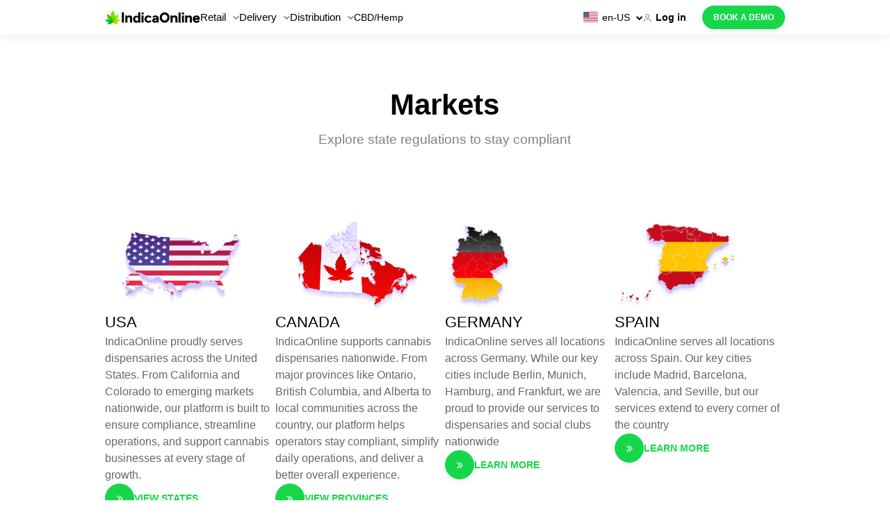

--- FILE ---
content_type: text/html; charset=UTF-8
request_url: https://indicaonline.com/markets/
body_size: 11324
content:

<!doctype html>
 <html lang="en-US">
    
<head>
    <meta charset="utf-8">
    <meta http-equiv="x-ua-compatible" content="ie=edge">
    <meta name="viewport" content="width=device-width, initial-scale=1.0, maximum-scale=5.0">
    <link rel="icon" type="image/x-icon" href="https://cdn.indicaonline.com/wp-content/uploads/2021/10/favicon-black.png" />
    <meta name="facebook-domain-verification" content="1hkiamvsxq7wkuuy249xombxvyvnc3" />
    <link rel="dns-prefetch" href="//cdn.hu-manity.co" />
		<!-- Cookie Compliance -->
		<script type="text/javascript">var huOptions = {"appID":"indicaonlinecom-d77acdb","currentLanguage":"en","blocking":true,"globalCookie":false,"privacyConsent":true,"forms":[],"customProviders":[],"customPatterns":[]};</script>
		<script type="text/javascript" src="https://cdn.hu-manity.co/hu-banner.min.js"></script><meta name='robots' content='index, follow, max-image-preview:large, max-snippet:-1, max-video-preview:-1' />
	
	<link rel="alternate" href="https://indicaonline.com/markets/" hreflang="en" />
<link rel="alternate" href="https://indicaonline.com/es-es/mercados/" hreflang="es" />
<link rel="alternate" href="https://indicaonline.com/de-de/markets/" hreflang="de" />

	<!-- This site is optimized with the Yoast SEO Premium plugin v22.5 (Yoast SEO v22.5) - https://yoast.com/wordpress/plugins/seo/ -->
	<link media="all" href="https://cdn.indicaonline.com/wp-content/cache/autoptimize/css/autoptimize_d9eaecd6b74fdd3d12ba6694c8e8914a.css" rel="stylesheet"><title>Top Cannabis Market Overview Recommendations - IndicaOnline</title>
	<meta name="description" content="Get to know all about Cannabis industry rules and regulations for your state. Stay compliant and be safe in any part of your market and country." />
	<link rel="canonical" href="https://indicaonline.com/markets/" />
	<meta property="og:locale" content="en_US" />
	<meta property="og:locale:alternate" content="es_ES" />
	<meta property="og:locale:alternate" content="de_DE" />
	<meta property="og:type" content="article" />
	<meta property="og:title" content="Markets" />
	<meta property="og:description" content="Get to know all about Cannabis industry rules and regulations for your state. Stay compliant and be safe in any part of your market and country." />
	<meta property="og:url" content="https://indicaonline.com/markets/" />
	<meta property="og:site_name" content="IndicaOnline" />
	<meta property="article:modified_time" content="2025-10-02T09:06:33+00:00" />
	<meta name="twitter:card" content="summary_large_image" />
	<script type="application/ld+json" class="yoast-schema-graph">{"@context":"https://schema.org","@graph":[{"@type":"WebPage","@id":"https://indicaonline.com/markets/","url":"https://indicaonline.com/markets/","name":"Top Cannabis Market Overview Recommendations - IndicaOnline","isPartOf":{"@id":"https://indicaonline.com/#website"},"datePublished":"2021-08-25T14:57:28+00:00","dateModified":"2025-10-02T09:06:33+00:00","description":"Get to know all about Cannabis industry rules and regulations for your state. Stay compliant and be safe in any part of your market and country.","breadcrumb":{"@id":"https://indicaonline.com/markets/#breadcrumb"},"inLanguage":"en-US","potentialAction":[{"@type":"ReadAction","target":["https://indicaonline.com/markets/"]}]},{"@type":"BreadcrumbList","@id":"https://indicaonline.com/markets/#breadcrumb","itemListElement":[{"@type":"ListItem","position":1,"name":"Home","item":"https://indicaonline.com/"},{"@type":"ListItem","position":2,"name":"Markets"}]},{"@type":"WebSite","@id":"https://indicaonline.com/#website","url":"https://indicaonline.com/","name":"IndicaOnline","description":"Marijuana POS Software","potentialAction":[{"@type":"SearchAction","target":{"@type":"EntryPoint","urlTemplate":"https://indicaonline.com/?s={search_term_string}"},"query-input":"required name=search_term_string"}],"inLanguage":"en-US"}]}</script>
	<!-- / Yoast SEO Premium plugin. -->


<link rel='dns-prefetch' href='//challenges.cloudflare.com' />
<link rel='dns-prefetch' href='//indicaonline.com' />











<link rel="https://api.w.org/" href="https://indicaonline.com/wp-json/" /><link rel="alternate" title="JSON" type="application/json" href="https://indicaonline.com/wp-json/wp/v2/pages/79947" /><link rel="EditURI" type="application/rsd+xml" title="RSD" href="https://indicaonline.com/xmlrpc.php?rsd" />
<meta name="generator" content="WordPress 6.8.2" />
<link rel='shortlink' href='https://indicaonline.com/?p=79947' />
<link rel="alternate" title="oEmbed (JSON)" type="application/json+oembed" href="https://indicaonline.com/wp-json/oembed/1.0/embed?url=https%3A%2F%2Findicaonline.com%2Fmarkets%2F" />
<link rel="alternate" title="oEmbed (XML)" type="text/xml+oembed" href="https://indicaonline.com/wp-json/oembed/1.0/embed?url=https%3A%2F%2Findicaonline.com%2Fmarkets%2F&#038;format=xml" />
<link rel="icon" href="https://cdn.indicaonline.com/wp-content/uploads/2021/10/favicon-black.png" sizes="32x32" />
<link rel="icon" href="https://cdn.indicaonline.com/wp-content/uploads/2021/10/favicon-black.png" sizes="192x192" />
<link rel="apple-touch-icon" href="https://cdn.indicaonline.com/wp-content/uploads/2021/10/favicon-black.png" />
<meta name="msapplication-TileImage" content="https://cdn.indicaonline.com/wp-content/uploads/2021/10/favicon-black.png" />
</head>

    <body class="wp-singular page-template page-template-templates page-template-flex page-template-templatesflex-php page page-id-79947 wp-theme-telesphorus cookies-set cookies-accepted markets">

    <!--[if lt IE 9]>
      <div class="alert alert-warning">
        You are using an <strong>outdated</strong> browser. Please <a href="http://browsehappy.com/">upgrade your browser</a> to improve your experience.      </div>
    <![endif]-->

    <!--<div class='menu-nd-back'></div>-->
<div id="header" class="header-wrapper">
		<header class="c-header nd-header">
		<div class="l-flex l-flex_nowrap l-flex_column c-header__wrapper">
			<div class="nd-header__top">
				<div class="l-container-nd nd-container">
					<div class="l-flex l-flex_horizontal-full l-flex_vertical-items-center nd-header-top">
						<div class="l-flex-item_desktop-same-size c-logo nd-logo">
							<a href="https://indicaonline.com" class="c-logo__link">
								<img src="https://cdn.indicaonline.com/wp-content/uploads/2021/02/logo-black.svg" class="nd-logo__image" alt="IndicaOnline homepage" decoding="async" />							</a>
						</div>
                        <div class="l-flex l-flex_full-nd nd-menu-language-wrapper">
                            <nav id="main-menu" class="c-main-menu hide_on_mob nd-main-menu">
								<ul class="c-main-menu__wrapper nd-main-menu-wrapper"><li class="c-main-menu__item nd-main-menu_item c-main-menu__item nd-main-menu_item_top"><span class="nd-main-menu__link nd-main-menu__link_has-children nd-main-menu__link_top">Retail<span class="nd-main-menu__link_angle icon-angle_down"></span></span>
<div class="dropdown-menu-wrapper-nd"><div class="wrapper-buffer"><ul role="menu" class="dropdown-menu-nd">
<li class="c-main-menu__item nd-main-menu_item product-menu"><span class="nd-main-menu__link nd-main-menu__link_has-children without-span">Product</span>
	<div class="dropdown-submenu-wrapper-nd"><div class=""><ul role="menu" class="dropdown-submenu">
<li class="c-main-menu__item nd-main-menu_item"><div class="menu-item-img"><img loading="lazy" src="https://cdn.indicaonline.com/wp-content/uploads/2025/05/27021726/pos-system.svg" alt="src" /></div><div class="menu-item-with-icon"><a class="nd-main-menu__link" href="https://indicaonline.com/point-of-sales/">POS System<br/><span class="link-description nd-link-description">Boost your sales</span></a></div></li>
<li class="c-main-menu__item nd-main-menu_item"><div class="menu-item-img"><img loading="lazy" src="https://cdn.indicaonline.com/wp-content/uploads/2025/05/27021850/e-commerce.svg" alt="src" /></div><div class="menu-item-with-icon"><a class="nd-main-menu__link" href="https://indicaonline.com/sweede/">E-commerce<br/><span class="link-description nd-link-description">Marketplace for cannabis users</span></a></div></li>
<li class="c-main-menu__item nd-main-menu_item"><div class="menu-item-img"><img loading="lazy" src="https://cdn.indicaonline.com/wp-content/uploads/2025/05/27022009/inventory-management.svg" alt="src" /></div><div class="menu-item-with-icon"><a class="nd-main-menu__link" href="https://indicaonline.com/inventory-management/">Inventory Management<br/><span class="link-description nd-link-description">Upgrade inventory management</span></a></div></li>
<li class="c-main-menu__item nd-main-menu_item"><div class="menu-item-img"><img loading="lazy" src="https://cdn.indicaonline.com/wp-content/uploads/2025/05/27022126/back-management.svg" alt="src" /></div><div class="menu-item-with-icon"><a class="nd-main-menu__link" href="https://indicaonline.com/back-management/">Back Management<br/><span class="link-description nd-link-description">Control every single detail</span></a></div></li>
<li class="c-main-menu__item nd-main-menu_item"><div class="menu-item-img"><img loading="lazy" src="https://cdn.indicaonline.com/wp-content/uploads/2025/05/27022249/compliance.svg" alt="src" /></div><div class="menu-item-with-icon"><a class="nd-main-menu__link" href="https://indicaonline.com/compliance/">Compliance<br/><span class="link-description nd-link-description">Stay ahead of compliance</span></a></div></li>
<li class="c-main-menu__item nd-main-menu_item"><div class="menu-item-img"><img loading="lazy" src="https://cdn.indicaonline.com/wp-content/uploads/2025/12/08040451/dis2.svg" alt="src" /></div><div class="menu-item-with-icon"><a class="nd-main-menu__link" href="https://indicaonline.com/dispensary-memberships/">Dispensary Memberships<br/><span class="link-description nd-link-description">Increase retention and monthly income</span></a></div></li>
	</ul></div></div>
</li>
<li class="c-main-menu__item nd-main-menu_item solutions-menu row-menu"><span class="nd-main-menu__link nd-main-menu__link_has-children without-span">Solutions</span>
	<div class="dropdown-submenu-wrapper-nd"><div class=""><ul role="menu" class="dropdown-submenu">
<li class="c-main-menu__item nd-main-menu_item"><div class="menu-item-img"><img loading="lazy" src="https://cdn.indicaonline.com/wp-content/uploads/2025/05/27022803/welcome-guests.svg" alt="src" /></div><div class="menu-item-with-icon"><a class="nd-main-menu__link" href="https://indicaonline.com/welcoming-guests/">Welcoming Guests<br/><span class="link-description nd-link-description">Create a personalized approach</span></a></div></li>
<li class="c-main-menu__item nd-main-menu_item"><div class="menu-item-img"><img loading="lazy" src="https://cdn.indicaonline.com/wp-content/uploads/2025/05/27022941/retail-experience.svg" alt="src" /></div><div class="menu-item-with-icon"><a class="nd-main-menu__link" href="https://indicaonline.com/retail-experience/">Retail Experience<br/><span class="link-description nd-link-description">Improve your sales operations</span></a></div></li>
<li class="c-main-menu__item nd-main-menu_item"><div class="menu-item-img"><img loading="lazy" src="https://cdn.indicaonline.com/wp-content/uploads/2025/05/27023103/marketing.svg" alt="src" /></div><div class="menu-item-with-icon"><a class="nd-main-menu__link" href="https://indicaonline.com/marketing/">Marketing<br/><span class="link-description nd-link-description">Increase sales and brand awareness</span></a></div></li>
<li class="c-main-menu__item nd-main-menu_item"><div class="menu-item-img"><img loading="lazy" src="https://cdn.indicaonline.com/wp-content/uploads/2025/05/27023212/reporting.svg" alt="src" /></div><div class="menu-item-with-icon"><a class="nd-main-menu__link" href="https://indicaonline.com/reporting/">Reporting<br/><span class="link-description nd-link-description">Generate all types of reports</span></a></div></li>
<li class="c-main-menu__item nd-main-menu_item"><div class="menu-item-img"><img loading="lazy" src="https://cdn.indicaonline.com/wp-content/uploads/2025/05/27023310/rfid-inventory.svg" alt="src" /></div><div class="menu-item-with-icon"><a class="nd-main-menu__link" href="https://indicaonline.com/rfid-inventory/">RFID Inventory<br/><span class="link-description nd-link-description">Speed up inventory audits</span></a></div></li>
<li class="c-main-menu__item nd-main-menu_item"><div class="menu-item-img"><img loading="lazy" src="https://cdn.indicaonline.com/wp-content/uploads/2025/06/02031101/retail-id.svg" alt="src" /></div><div class="menu-item-with-icon"><a class="nd-main-menu__link" href="https://indicaonline.com/retail-id/">Retail ID<br/><span class="link-description nd-link-description">Supply chain visibility</span></a></div></li>
<li class="c-main-menu__item nd-main-menu_item"><div class="menu-item-img"><img loading="lazy" src="https://cdn.indicaonline.com/wp-content/uploads/2025/05/27023614/payments.svg" alt="src" /></div><div class="menu-item-with-icon"><a class="nd-main-menu__link" href="https://indicaonline.com/payments/">Payments<br/><span class="link-description nd-link-description">Go cashless to get more</span></a></div></li>
<li class="c-main-menu__item nd-main-menu_item"><div class="menu-item-img"><img loading="lazy" src="https://cdn.indicaonline.com/wp-content/uploads/2025/05/27023718/open-api.svg" alt="src" /></div><div class="menu-item-with-icon"><a class="nd-main-menu__link" href="https://indicaonline.com/open-api/">Open API<br/><span class="link-description nd-link-description">Easy integration with other platforms</span></a></div></li>
	</ul></div></div>
</li>
<li class="c-main-menu__item nd-main-menu_item row-menu pricing-menu"><span class="nd-main-menu__link nd-main-menu__link_has-children without-span">Pricing</span>
	<div class="dropdown-submenu-wrapper-nd"><div class=""><ul role="menu" class="dropdown-submenu">
<li class="c-main-menu__item nd-main-menu_item"><div class="menu-item-img"><img loading="lazy" src="https://cdn.indicaonline.com/wp-content/uploads/2025/06/04231416/US.svg" alt="src" /></div><div class="menu-item-with-icon"><a class="nd-main-menu__link" href="https://indicaonline.com/prices/">USA</a></div></li>
<li class="c-main-menu__item nd-main-menu_item"><div class="menu-item-img"><img loading="lazy" src="https://cdn.indicaonline.com/wp-content/uploads/2025/06/04231426/CA.svg" alt="src" /></div><div class="menu-item-with-icon"><a class="nd-main-menu__link" href="https://indicaonline.com/prices/">Canada</a></div></li>
<li class="c-main-menu__item nd-main-menu_item"><div class="menu-item-img"><img loading="lazy" src="https://cdn.indicaonline.com/wp-content/uploads/2025/06/04231438/europe.svg" alt="src" /></div><div class="menu-item-with-icon"><a class="nd-main-menu__link" href="https://indicaonline.com/pricing-europe/">Europe</a></div></li>
	</ul></div></div>
</li>
<li class="c-main-menu__item nd-main-menu_item resources-menu"><span class="nd-main-menu__link nd-main-menu__link_has-children without-span">Resources</span>
	<div class="dropdown-submenu-wrapper-nd"><div class=""><ul role="menu" class="dropdown-submenu">
<li class="c-main-menu__item nd-main-menu_item"><a class="nd-main-menu__link" href="https://bestposhardware.com/">POS Hardware<br/><span class="link-description nd-link-description">Choose recommended hardware</span></a></li>
<li class="c-main-menu__item nd-main-menu_item"><a class="nd-main-menu__link" href="https://indicaonline.com/blog/">Blog<br/><span class="link-description nd-link-description">Get cannabis industry insights</span></a></li>
<li class="c-main-menu__item nd-main-menu_item current-menu-item"><a class="nd-main-menu__link" href="https://indicaonline.com/markets/" aria-current="page">Markets<br/><span class="link-description nd-link-description">Explore state regulations</span></a></li>
<li class="c-main-menu__item nd-main-menu_item"><a class="nd-main-menu__link" href="https://releasenotes.indicaonline.com/">Release Notes<br/><span class="link-description nd-link-description">Stay updated with us</span></a></li>
<li class="c-main-menu__item nd-main-menu_item"><a class="nd-main-menu__link" href="https://indicaonline.com/support/">Support<br/><span class="link-description nd-link-description">Contact customer service</span></a></li>
<li class="c-main-menu__item nd-main-menu_item"><a class="nd-main-menu__link" href="https://indicaonline.com/case-studies/">Case studies<br/><span class="link-description nd-link-description">Customer success stories</span></a></li>
<li class="c-main-menu__item nd-main-menu_item"><a class="nd-main-menu__link" href="https://indicaonline.com/refer-a-dispensary/">Referral Program<br/><span class="link-description nd-link-description">Refer and earn $500</span></a></li>
	</ul></div></div>
</li>
<li class="c-main-menu__item nd-main-menu_item row-menu dual about-us-menu"><span class="nd-main-menu__link nd-main-menu__link_has-children without-span">About Us</span>
	<div class="dropdown-submenu-wrapper-nd"><div class=""><ul role="menu" class="dropdown-submenu">
<li class="c-main-menu__item nd-main-menu_item"><a class="nd-main-menu__link" href="https://indicaonline.com/about/">About Us<br/><span class="link-description nd-link-description"> </span></a></li>
<li class="c-main-menu__item nd-main-menu_item"><a class="nd-main-menu__link" href="https://indicaonline.com/careers/">Careers<br/><span class="link-description nd-link-description"> </span></a></li>
<li class="c-main-menu__item nd-main-menu_item"><a class="nd-main-menu__link" href="https://indicaonline.com/contacts/">Contact us<br/><span class="link-description nd-link-description"> </span></a></li>
	</ul></div></div>
</li>
<li class="social-menu"><div class="social-menu-wrapper"><img src="https://cdn.indicaonline.com/wp-content/uploads/2021/02/logo-black.svg" class="social-menu-logo-img" alt="IndicaOnline Menu" decoding="async" /><div class="social-menu-support"><a href="tel:(888) 420-4207">(888) 420-4207</a><a href="mailto:support@indicaonline.com">support@indicaonline.com</a></div></div><div class="social-menu-links"><a href="https://www.facebook.com/indicaonlinepos" class="c-socials__icon" rel="noreferrer" target="_blank"><span title="indicaOnline Facebook" class="icon-facebook_sign"></span></a><a href="https://www.instagram.com/indicaonline?igsh=MTA4Zjc5Y3N3bzB4dQ%3D%3D" class="c-socials__icon" rel="noreferrer" target="_blank"><span title="indicaOnline Instagram" class="icon-instagram"></span></a><a href="https://www.youtube.com/c/IndicaOnline" class="c-socials__icon" rel="noreferrer" target="_blank"><span title="indicaOnline YouTube" class="icon-youtube_sign"></span></a><a href="https://www.linkedin.com/company/indicaonline/" class="c-socials__icon" rel="noreferrer" target="_blank"><span title="indicaOnline LinkedIn" class="icon-linkedin_sign"></span></a><a href="https://x.com/IndicaOnline" class="c-socials__icon" rel="noreferrer" target="_blank"><span title="indicaOnline Twitter" class="icon-twitter_sign"></span></a></div></li></ul></div></div>
</li>
<li class="c-main-menu__item nd-main-menu_item c-main-menu__item nd-main-menu_item_top"><span class="nd-main-menu__link nd-main-menu__link_has-children nd-main-menu__link_top">Delivery<span class="nd-main-menu__link_angle icon-angle_down"></span></span>
<div class="dropdown-menu-wrapper-nd"><div class="wrapper-buffer"><ul role="menu" class="dropdown-menu-nd">
<li class="c-main-menu__item nd-main-menu_item product-menu"><span class="nd-main-menu__link nd-main-menu__link_has-children without-span">Products</span>
	<div class="dropdown-submenu-wrapper-nd"><div class=""><ul role="menu" class="dropdown-submenu">
<li class="c-main-menu__item nd-main-menu_item"><div class="menu-item-img"><img loading="lazy" src="https://cdn.indicaonline.com/wp-content/uploads/2025/05/27025343/driver-app.svg" alt="src" /></div><div class="menu-item-with-icon"><a class="nd-main-menu__link" href="https://indicaonline.com/driver-app/">Driver App<br/><span class="link-description nd-link-description">Manage your fleet</span></a></div></li>
<li class="c-main-menu__item nd-main-menu_item"><div class="menu-item-img"><img loading="lazy" src="https://cdn.indicaonline.com/wp-content/uploads/2025/05/27021850/e-commerce.svg" alt="src" /></div><div class="menu-item-with-icon"><a class="nd-main-menu__link" href="https://indicaonline.com/sweede/">E-commerce<br/><span class="link-description nd-link-description">Marketplace for cannabis users</span></a></div></li>
<li class="c-main-menu__item nd-main-menu_item"><div class="menu-item-img"><img loading="lazy" src="https://cdn.indicaonline.com/wp-content/uploads/2025/05/27022009/inventory-management.svg" alt="src" /></div><div class="menu-item-with-icon"><a class="nd-main-menu__link" href="https://indicaonline.com/inventory-management/">Inventory Management<br/><span class="link-description nd-link-description">Upgrade inventory management</span></a></div></li>
<li class="c-main-menu__item nd-main-menu_item"><div class="menu-item-img"><img loading="lazy" src="https://cdn.indicaonline.com/wp-content/uploads/2025/05/27022126/back-management.svg" alt="src" /></div><div class="menu-item-with-icon"><a class="nd-main-menu__link" href="https://indicaonline.com/back-management/">Back Management<br/><span class="link-description nd-link-description">Control every single detail</span></a></div></li>
<li class="c-main-menu__item nd-main-menu_item"><div class="menu-item-img"><img loading="lazy" src="https://cdn.indicaonline.com/wp-content/uploads/2025/05/27022249/compliance.svg" alt="src" /></div><div class="menu-item-with-icon"><a class="nd-main-menu__link" href="https://indicaonline.com/compliance/">Compliance<br/><span class="link-description nd-link-description">Stay ahead of compliance</span></a></div></li>
<li class="c-main-menu__item nd-main-menu_item"><div class="menu-item-img"><img loading="lazy" src="https://cdn.indicaonline.com/wp-content/uploads/2025/10/19234154/Cockpit-1.svg" alt="src" /></div><div class="menu-item-with-icon"><a class="nd-main-menu__link" href="https://indicaonline.com/cockpit-smart-assignment/">Cockpit &#038; Smart Assignment<br/><span class="link-description nd-link-description">Faster, smarter deliveries</span></a></div></li>
	</ul></div></div>
</li>
<li class="c-main-menu__item nd-main-menu_item solutions-menu row-menu"><span class="nd-main-menu__link nd-main-menu__link_has-children without-span">Solutions</span>
	<div class="dropdown-submenu-wrapper-nd"><div class=""><ul role="menu" class="dropdown-submenu">
<li class="c-main-menu__item nd-main-menu_item"><div class="menu-item-img"><img loading="lazy" src="https://cdn.indicaonline.com/wp-content/uploads/2025/05/27030044/delivery.svg" alt="src" /></div><div class="menu-item-with-icon"><a class="nd-main-menu__link" href="https://indicaonline.com/delivery/">Delivery<br/><span class="link-description nd-link-description">Speed up your deliveries</span></a></div></li>
<li class="c-main-menu__item nd-main-menu_item"><div class="menu-item-img"><img loading="lazy" src="https://cdn.indicaonline.com/wp-content/uploads/2025/05/27023212/reporting.svg" alt="src" /></div><div class="menu-item-with-icon"><a class="nd-main-menu__link" href="https://indicaonline.com/reporting/">Reporting<br/><span class="link-description nd-link-description">Generate all types of reports</span></a></div></li>
<li class="c-main-menu__item nd-main-menu_item"><div class="menu-item-img"><img loading="lazy" src="https://cdn.indicaonline.com/wp-content/uploads/2025/05/27030310/support.svg" alt="src" /></div><div class="menu-item-with-icon"><a class="nd-main-menu__link" href="https://indicaonline.com/pos-support/">Support<br/><span class="link-description nd-link-description">Get help 24/7</span></a></div></li>
<li class="c-main-menu__item nd-main-menu_item"><div class="menu-item-img"><img loading="lazy" src="https://cdn.indicaonline.com/wp-content/uploads/2025/05/27030431/integrations.svg" alt="src" /></div><div class="menu-item-with-icon"><a class="nd-main-menu__link" href="https://indicaonline.com/integrations/">Integrations<br/><span class="link-description nd-link-description">Explore our partners</span></a></div></li>
	</ul></div></div>
</li>
<li class="c-main-menu__item nd-main-menu_item pricing-menu row-menu"><span class="nd-main-menu__link nd-main-menu__link_has-children without-span">Pricing</span>
	<div class="dropdown-submenu-wrapper-nd"><div class=""><ul role="menu" class="dropdown-submenu">
<li class="c-main-menu__item nd-main-menu_item"><div class="menu-item-img"><img loading="lazy" src="https://cdn.indicaonline.com/wp-content/uploads/2025/06/04231416/US.svg" alt="src" /></div><div class="menu-item-with-icon"><a class="nd-main-menu__link" href="https://indicaonline.com/prices/">USA</a></div></li>
<li class="c-main-menu__item nd-main-menu_item"><div class="menu-item-img"><img loading="lazy" src="https://cdn.indicaonline.com/wp-content/uploads/2025/06/04231426/CA.svg" alt="src" /></div><div class="menu-item-with-icon"><a class="nd-main-menu__link" href="https://indicaonline.com/prices/">Canada</a></div></li>
<li class="c-main-menu__item nd-main-menu_item"><div class="menu-item-img"><img loading="lazy" src="https://cdn.indicaonline.com/wp-content/uploads/2025/06/04231438/europe.svg" alt="src" /></div><div class="menu-item-with-icon"><a class="nd-main-menu__link" href="https://indicaonline.com/pricing-europe/">Europe</a></div></li>
	</ul></div></div>
</li>
<li class="c-main-menu__item nd-main-menu_item resources-menu"><span class="nd-main-menu__link nd-main-menu__link_has-children without-span">Resources</span>
	<div class="dropdown-submenu-wrapper-nd"><div class=""><ul role="menu" class="dropdown-submenu">
<li class="c-main-menu__item nd-main-menu_item"><a class="nd-main-menu__link" href="https://bestposhardware.com/">POS Hardware<br/><span class="link-description nd-link-description">Choose recommended hardware</span></a></li>
<li class="c-main-menu__item nd-main-menu_item"><a class="nd-main-menu__link" href="https://indicaonline.com/blog/">Blog<br/><span class="link-description nd-link-description">Get cannabis industry insights</span></a></li>
<li class="c-main-menu__item nd-main-menu_item current-menu-item"><a class="nd-main-menu__link" href="https://indicaonline.com/markets/" aria-current="page">Markets<br/><span class="link-description nd-link-description">Explore state regulations</span></a></li>
<li class="c-main-menu__item nd-main-menu_item"><a class="nd-main-menu__link" href="https://releasenotes.indicaonline.com/">Release Notes<br/><span class="link-description nd-link-description">Stay updated with us</span></a></li>
<li class="c-main-menu__item nd-main-menu_item"><a class="nd-main-menu__link" href="https://indicaonline.com/pos-support/">Support<br/><span class="link-description nd-link-description">Contact customer service</span></a></li>
<li class="c-main-menu__item nd-main-menu_item"><a class="nd-main-menu__link" href="https://indicaonline.com/case-studies/">Case studies<br/><span class="link-description nd-link-description">Customer success stories</span></a></li>
<li class="c-main-menu__item nd-main-menu_item"><a class="nd-main-menu__link" href="https://indicaonline.com/refer-a-dispensary/">Referral Program<br/><span class="link-description nd-link-description">Refer and earn $500</span></a></li>
	</ul></div></div>
</li>
<li class="c-main-menu__item nd-main-menu_item about-us-menu row-menu"><span class="nd-main-menu__link nd-main-menu__link_has-children without-span">About Us</span>
	<div class="dropdown-submenu-wrapper-nd"><div class=""><ul role="menu" class="dropdown-submenu">
<li class="c-main-menu__item nd-main-menu_item"><a class="nd-main-menu__link" href="https://indicaonline.com/about/">About Us<br/><span class="link-description nd-link-description"> </span></a></li>
<li class="c-main-menu__item nd-main-menu_item"><a class="nd-main-menu__link" href="https://indicaonline.com/careers/">Careers<br/><span class="link-description nd-link-description"> </span></a></li>
<li class="c-main-menu__item nd-main-menu_item"><a class="nd-main-menu__link" href="https://indicaonline.com/contacts/">Contact us<br/><span class="link-description nd-link-description"> </span></a></li>
	</ul></div></div>
</li>
<li class="social-menu"><div class="social-menu-wrapper"><img src="https://cdn.indicaonline.com/wp-content/uploads/2021/02/logo-black.svg" class="social-menu-logo-img" alt="IndicaOnline Menu" decoding="async" /><div class="social-menu-support"><a href="tel:(888) 420-4207">(888) 420-4207</a><a href="mailto:support@indicaonline.com">support@indicaonline.com</a></div></div><div class="social-menu-links"><a href="https://www.facebook.com/indicaonlinepos" class="c-socials__icon" rel="noreferrer" target="_blank"><span title="indicaOnline Facebook" class="icon-facebook_sign"></span></a><a href="https://www.instagram.com/indicaonline?igsh=MTA4Zjc5Y3N3bzB4dQ%3D%3D" class="c-socials__icon" rel="noreferrer" target="_blank"><span title="indicaOnline Instagram" class="icon-instagram"></span></a><a href="https://www.youtube.com/c/IndicaOnline" class="c-socials__icon" rel="noreferrer" target="_blank"><span title="indicaOnline YouTube" class="icon-youtube_sign"></span></a><a href="https://www.linkedin.com/company/indicaonline/" class="c-socials__icon" rel="noreferrer" target="_blank"><span title="indicaOnline LinkedIn" class="icon-linkedin_sign"></span></a><a href="https://x.com/IndicaOnline" class="c-socials__icon" rel="noreferrer" target="_blank"><span title="indicaOnline Twitter" class="icon-twitter_sign"></span></a></div></li></ul></div></div>
</li>
<li class="c-main-menu__item nd-main-menu_item c-main-menu__item nd-main-menu_item_top"><span class="nd-main-menu__link nd-main-menu__link_has-children nd-main-menu__link_top">Distribution<span class="nd-main-menu__link_angle icon-angle_down"></span></span>
<div class="dropdown-menu-wrapper-nd"><div class="wrapper-buffer"><ul role="menu" class="dropdown-menu-nd">
<li class="c-main-menu__item nd-main-menu_item product-menu"><span class="nd-main-menu__link nd-main-menu__link_has-children without-span">Product</span>
	<div class="dropdown-submenu-wrapper-nd"><div class=""><ul role="menu" class="dropdown-submenu">
<li class="c-main-menu__item nd-main-menu_item"><div class="menu-item-img"><img loading="lazy" src="https://cdn.indicaonline.com/wp-content/uploads/2025/05/27031614/distroapp.svg" alt="src" /></div><div class="menu-item-with-icon"><a class="nd-main-menu__link" href="https://indicaonline.com/distro/app/">Distro App<br/><span class="link-description nd-link-description">Full-stack cannabis distribution app</span></a></div></li>
<li class="c-main-menu__item nd-main-menu_item"><div class="menu-item-img"><img loading="lazy" src="https://cdn.indicaonline.com/wp-content/uploads/2025/05/27022126/back-management.svg" alt="src" /></div><div class="menu-item-with-icon"><a class="nd-main-menu__link" href="https://indicaonline.com/distro/back-management/">Back Management<br/><span class="link-description nd-link-description">Manage everything from one place</span></a></div></li>
<li class="c-main-menu__item nd-main-menu_item"><div class="menu-item-img"><img loading="lazy" src="https://cdn.indicaonline.com/wp-content/uploads/2025/05/27031808/distroexpress.svg" alt="src" /></div><div class="menu-item-with-icon"><a class="nd-main-menu__link" href="https://indicaonline.com/distro/express/">Distro Express<br/><span class="link-description nd-link-description">Manage your deliveries</span></a></div></li>
<li class="c-main-menu__item nd-main-menu_item"><div class="menu-item-img"><img loading="lazy" src="https://cdn.indicaonline.com/wp-content/uploads/2025/05/27022009/inventory-management.svg" alt="src" /></div><div class="menu-item-with-icon"><a class="nd-main-menu__link" href="https://indicaonline.com/distro/inventory-management/">Inventory Management<br/><span class="link-description nd-link-description">Know what’s in your warehouse at all times</span></a></div></li>
<li class="c-main-menu__item nd-main-menu_item"><div class="menu-item-img"><img loading="lazy" src="https://cdn.indicaonline.com/wp-content/uploads/2025/05/27031950/analytics.svg" alt="src" /></div><div class="menu-item-with-icon"><a class="nd-main-menu__link" href="https://indicaonline.com/distro/analytics/">Analytics<br/><span class="link-description nd-link-description">Make smart decision based on data</span></a></div></li>
<li class="c-main-menu__item nd-main-menu_item"><div class="menu-item-img"><img loading="lazy" src="https://cdn.indicaonline.com/wp-content/uploads/2025/05/27032043/ordermanag.svg" alt="src" /></div><div class="menu-item-with-icon"><a class="nd-main-menu__link" href="https://indicaonline.com/distro/order-management/">Order Management<br/><span class="link-description nd-link-description">Effortless order management system</span></a></div></li>
	</ul></div></div>
</li>
<li class="c-main-menu__item nd-main-menu_item solutions-menu row-menu"><span class="nd-main-menu__link nd-main-menu__link_has-children without-span">Solutions</span>
	<div class="dropdown-submenu-wrapper-nd"><div class=""><ul role="menu" class="dropdown-submenu">
<li class="c-main-menu__item nd-main-menu_item"><div class="menu-item-img"><img loading="lazy" src="https://cdn.indicaonline.com/wp-content/uploads/2025/05/27032209/boostys.svg" alt="src" /></div><div class="menu-item-with-icon"><a class="nd-main-menu__link" href="https://indicaonline.com/distro/boost-your-sales/">Boost Your Sales<br/><span class="link-description nd-link-description">Get more with less effort</span></a></div></li>
<li class="c-main-menu__item nd-main-menu_item"><div class="menu-item-img"><img loading="lazy" src="https://cdn.indicaonline.com/wp-content/uploads/2025/05/27023310/rfid-inventory.svg" alt="src" /></div><div class="menu-item-with-icon"><a class="nd-main-menu__link" href="https://indicaonline.com/distro/rfid-scanner/">RFID Scanner<br/><span class="link-description nd-link-description">Eliminate mundane tasks</span></a></div></li>
<li class="c-main-menu__item nd-main-menu_item"><div class="menu-item-img"><img loading="lazy" src="https://cdn.indicaonline.com/wp-content/uploads/2025/05/27030310/support.svg" alt="src" /></div><div class="menu-item-with-icon"><a class="nd-main-menu__link" href="https://indicaonline.com/pos-support/">Support<br/><span class="link-description nd-link-description">We’re here to help</span></a></div></li>
<li class="c-main-menu__item nd-main-menu_item"><div class="menu-item-img"><img loading="lazy" src="https://cdn.indicaonline.com/wp-content/uploads/2025/05/27022249/compliance.svg" alt="src" /></div><div class="menu-item-with-icon"><a class="nd-main-menu__link" href="https://indicaonline.com/compliance/">Compliance<br/><span class="link-description nd-link-description">Automate compliance reporting</span></a></div></li>
	</ul></div></div>
</li>
<li class="c-main-menu__item nd-main-menu_item row-menu pricing-menu"><span class="nd-main-menu__link nd-main-menu__link_has-children without-span">Pricing</span>
	<div class="dropdown-submenu-wrapper-nd"><div class=""><ul role="menu" class="dropdown-submenu">
<li class="c-main-menu__item nd-main-menu_item"><div class="menu-item-img"><img loading="lazy" src="https://cdn.indicaonline.com/wp-content/uploads/2025/06/04231416/US.svg" alt="src" /></div><div class="menu-item-with-icon"><a class="nd-main-menu__link" href="https://indicaonline.com/prices/">USA</a></div></li>
<li class="c-main-menu__item nd-main-menu_item"><div class="menu-item-img"><img loading="lazy" src="https://cdn.indicaonline.com/wp-content/uploads/2025/06/04231426/CA.svg" alt="src" /></div><div class="menu-item-with-icon"><a class="nd-main-menu__link" href="https://indicaonline.com/prices/">Canada</a></div></li>
<li class="c-main-menu__item nd-main-menu_item"><div class="menu-item-img"><img loading="lazy" src="https://cdn.indicaonline.com/wp-content/uploads/2025/06/04231438/europe.svg" alt="src" /></div><div class="menu-item-with-icon"><a class="nd-main-menu__link" href="https://indicaonline.com/pricing-europe/">Europe</a></div></li>
	</ul></div></div>
</li>
<li class="c-main-menu__item nd-main-menu_item resources-menu row-menu"><span class="nd-main-menu__link nd-main-menu__link_has-children without-span">Resources</span>
	<div class="dropdown-submenu-wrapper-nd"><div class=""><ul role="menu" class="dropdown-submenu">
<li class="c-main-menu__item nd-main-menu_item"><a class="nd-main-menu__link" href="https://indicaonline.com/blog/">Blog<br/><span class="link-description nd-link-description">Get cannabis industry insights</span></a></li>
<li class="c-main-menu__item nd-main-menu_item current-menu-item"><a class="nd-main-menu__link" href="https://indicaonline.com/markets/" aria-current="page">Markets<br/><span class="link-description nd-link-description">Explore state regulations</span></a></li>
<li class="c-main-menu__item nd-main-menu_item"><a class="nd-main-menu__link" href="https://indicaonline.com/pos-support/">Support<br/><span class="link-description nd-link-description">Contact customer service</span></a></li>
	</ul></div></div>
</li>
<li class="c-main-menu__item nd-main-menu_item about-us-menu row-menu"><span class="nd-main-menu__link nd-main-menu__link_has-children without-span">About Us</span>
	<div class="dropdown-submenu-wrapper-nd"><div class=""><ul role="menu" class="dropdown-submenu">
<li class="c-main-menu__item nd-main-menu_item"><a class="nd-main-menu__link" href="https://indicaonline.com/about/">About Us<br/><span class="link-description nd-link-description"> </span></a></li>
<li class="c-main-menu__item nd-main-menu_item"><a class="nd-main-menu__link" href="https://indicaonline.com/careers/">Careers<br/><span class="link-description nd-link-description"> </span></a></li>
<li class="c-main-menu__item nd-main-menu_item"><a class="nd-main-menu__link" href="https://indicaonline.com/contacts/">Contact us<br/><span class="link-description nd-link-description"> </span></a></li>
	</ul></div></div>
</li>
<li class="social-menu"><div class="social-menu-wrapper"><img src="https://cdn.indicaonline.com/wp-content/uploads/2021/02/logo-black.svg" class="social-menu-logo-img" alt="IndicaOnline Menu" decoding="async" /><div class="social-menu-support"><a href="tel:(888) 420-4207">(888) 420-4207</a><a href="mailto:support@indicaonline.com">support@indicaonline.com</a></div></div><div class="social-menu-links"><a href="https://www.facebook.com/indicaonlinepos" class="c-socials__icon" rel="noreferrer" target="_blank"><span title="indicaOnline Facebook" class="icon-facebook_sign"></span></a><a href="https://www.instagram.com/indicaonline?igsh=MTA4Zjc5Y3N3bzB4dQ%3D%3D" class="c-socials__icon" rel="noreferrer" target="_blank"><span title="indicaOnline Instagram" class="icon-instagram"></span></a><a href="https://www.youtube.com/c/IndicaOnline" class="c-socials__icon" rel="noreferrer" target="_blank"><span title="indicaOnline YouTube" class="icon-youtube_sign"></span></a><a href="https://www.linkedin.com/company/indicaonline/" class="c-socials__icon" rel="noreferrer" target="_blank"><span title="indicaOnline LinkedIn" class="icon-linkedin_sign"></span></a><a href="https://x.com/IndicaOnline" class="c-socials__icon" rel="noreferrer" target="_blank"><span title="indicaOnline Twitter" class="icon-twitter_sign"></span></a></div></li></ul></div></div>
</li>
<li class="c-main-menu__item nd-main-menu_item c-main-menu__item nd-main-menu_item_top"><a class="nd-main-menu__link nd-main-menu__link_top" href="https://indicaonline.com/cbd/">CBD/Hemp</a></li>
</ul>                            </nav>
                            <div class="nd-header__language-switcher">
								
<div class="c-language-switcher">
    <p class="l-flex c-language-switcher__current">
        <img src="https://d3c5acouu8s7jz.cloudfront.net/wp-content/themes/telesphorus/assets/images/languages/en-us.svg"
             alt="en-us flag"
             class="c-language-switcher__flag nd-language-switcher__flag"
        />
        <span class="c-language-switcher__text">
            en-US        </span>
    </p>
    <ul class="c-language-switcher__list">
        <li class="l-flex l-flex_vertical-items-center c-language-switcher__list-item c-language-switcher__list-item_selected">
    <img src="https://d3c5acouu8s7jz.cloudfront.net/wp-content/themes/telesphorus/assets/images/languages/en-us.svg"
         alt="en-us flag"
         class="c-language-switcher__flag nd-language-switcher__flag"
    />
    <p class="c-language-switcher__link nd-language-switcher__link">
        United States (English)    </p>
</li>
        <li class="l-flex l-flex_vertical-items-center c-language-switcher__list-item">
    <img src="https://d3c5acouu8s7jz.cloudfront.net/wp-content/themes/telesphorus/assets/images/languages/es-es.svg"
         alt="es-es flag"
         class="c-language-switcher__flag nd-language-switcher__flag"
    />
    <a href="https://indicaonline.com/es-es/mercados/" class="c-language-switcher__link nd-language-switcher__link">
        Spain (Español)    </a>
</li>
<li class="l-flex l-flex_vertical-items-center c-language-switcher__list-item">
    <img src="https://d3c5acouu8s7jz.cloudfront.net/wp-content/themes/telesphorus/assets/images/languages/de-de.svg"
         alt="de-de flag"
         class="c-language-switcher__flag nd-language-switcher__flag"
    />
    <a href="https://indicaonline.com/de-de/markets/" class="c-language-switcher__link nd-language-switcher__link">
        Germany (Deutsch)    </a>
</li>
    </ul>
</div>

                            </div>
                        </div>

						<div class="l-flex-item_desktop-same-size-nd c-second-menu nd-second-menu a-right">
							<ul class="c-second-menu__wrapper"><li class="c-second-menu__item c-login-btn"><a class="nd-second-menu__link" href="https://login.indicaonline.com/"><span class="c-login-btn__icon icon-user"></span><span class="c-login-btn__txt">Log in</span></a></li>
<li class="c-second-menu__item nd-book-button"><a class="nd-second-menu__link" href="https://indicaonline.com/book-a-demo/">Book a demo</a></li>
</ul>						</div>
                        <div class="nd-menu-back-button">Back</div>
						<div id="menu-button" class="c-menu-button icon-menu nd-menu-button"></div>
					</div>
				</div>
			</div>
            <div class="l-flex l-flex_full l-flex_column c-header__bottom nd-header__bottom">
                <div class="l-flex l-flex_full c-header__bottom-wrapper nd-header__bottom-wrapper">
                    <nav id="main-menu" class="c-main-menu nd-main-menu">
	                    <ul class="c-main-menu__wrapper nd-main-menu-wrapper"><li class="c-main-menu__item nd-main-menu_item c-main-menu__item nd-main-menu_item_top"><span class="nd-main-menu__link nd-main-menu__link_has-children nd-main-menu__link_top">Retail<span class="nd-main-menu__link_angle icon-angle_down"></span></span>
<div class="dropdown-menu-wrapper-nd"><div class="wrapper-buffer"><ul role="menu" class="dropdown-menu-nd">
<li class="c-main-menu__item nd-main-menu_item product-menu"><span class="nd-main-menu__link nd-main-menu__link_has-children without-span">Product</span>
	<div class="dropdown-submenu-wrapper-nd"><div class=""><ul role="menu" class="dropdown-submenu">
<li class="c-main-menu__item nd-main-menu_item"><div class="menu-item-img"><img loading="lazy" src="https://cdn.indicaonline.com/wp-content/uploads/2025/05/27021726/pos-system.svg" alt="src" /></div><div class="menu-item-with-icon"><a class="nd-main-menu__link" href="https://indicaonline.com/point-of-sales/">POS System<br/><span class="link-description nd-link-description">Boost your sales</span></a></div></li>
<li class="c-main-menu__item nd-main-menu_item"><div class="menu-item-img"><img loading="lazy" src="https://cdn.indicaonline.com/wp-content/uploads/2025/05/27021850/e-commerce.svg" alt="src" /></div><div class="menu-item-with-icon"><a class="nd-main-menu__link" href="https://indicaonline.com/sweede/">E-commerce<br/><span class="link-description nd-link-description">Marketplace for cannabis users</span></a></div></li>
<li class="c-main-menu__item nd-main-menu_item"><div class="menu-item-img"><img loading="lazy" src="https://cdn.indicaonline.com/wp-content/uploads/2025/05/27022009/inventory-management.svg" alt="src" /></div><div class="menu-item-with-icon"><a class="nd-main-menu__link" href="https://indicaonline.com/inventory-management/">Inventory Management<br/><span class="link-description nd-link-description">Upgrade inventory management</span></a></div></li>
<li class="c-main-menu__item nd-main-menu_item"><div class="menu-item-img"><img loading="lazy" src="https://cdn.indicaonline.com/wp-content/uploads/2025/05/27022126/back-management.svg" alt="src" /></div><div class="menu-item-with-icon"><a class="nd-main-menu__link" href="https://indicaonline.com/back-management/">Back Management<br/><span class="link-description nd-link-description">Control every single detail</span></a></div></li>
<li class="c-main-menu__item nd-main-menu_item"><div class="menu-item-img"><img loading="lazy" src="https://cdn.indicaonline.com/wp-content/uploads/2025/05/27022249/compliance.svg" alt="src" /></div><div class="menu-item-with-icon"><a class="nd-main-menu__link" href="https://indicaonline.com/compliance/">Compliance<br/><span class="link-description nd-link-description">Stay ahead of compliance</span></a></div></li>
<li class="c-main-menu__item nd-main-menu_item"><div class="menu-item-img"><img loading="lazy" src="https://cdn.indicaonline.com/wp-content/uploads/2025/12/08040451/dis2.svg" alt="src" /></div><div class="menu-item-with-icon"><a class="nd-main-menu__link" href="https://indicaonline.com/dispensary-memberships/">Dispensary Memberships<br/><span class="link-description nd-link-description">Increase retention and monthly income</span></a></div></li>
	</ul></div></div>
</li>
<li class="c-main-menu__item nd-main-menu_item solutions-menu row-menu"><span class="nd-main-menu__link nd-main-menu__link_has-children without-span">Solutions</span>
	<div class="dropdown-submenu-wrapper-nd"><div class=""><ul role="menu" class="dropdown-submenu">
<li class="c-main-menu__item nd-main-menu_item"><div class="menu-item-img"><img loading="lazy" src="https://cdn.indicaonline.com/wp-content/uploads/2025/05/27022803/welcome-guests.svg" alt="src" /></div><div class="menu-item-with-icon"><a class="nd-main-menu__link" href="https://indicaonline.com/welcoming-guests/">Welcoming Guests<br/><span class="link-description nd-link-description">Create a personalized approach</span></a></div></li>
<li class="c-main-menu__item nd-main-menu_item"><div class="menu-item-img"><img loading="lazy" src="https://cdn.indicaonline.com/wp-content/uploads/2025/05/27022941/retail-experience.svg" alt="src" /></div><div class="menu-item-with-icon"><a class="nd-main-menu__link" href="https://indicaonline.com/retail-experience/">Retail Experience<br/><span class="link-description nd-link-description">Improve your sales operations</span></a></div></li>
<li class="c-main-menu__item nd-main-menu_item"><div class="menu-item-img"><img loading="lazy" src="https://cdn.indicaonline.com/wp-content/uploads/2025/05/27023103/marketing.svg" alt="src" /></div><div class="menu-item-with-icon"><a class="nd-main-menu__link" href="https://indicaonline.com/marketing/">Marketing<br/><span class="link-description nd-link-description">Increase sales and brand awareness</span></a></div></li>
<li class="c-main-menu__item nd-main-menu_item"><div class="menu-item-img"><img loading="lazy" src="https://cdn.indicaonline.com/wp-content/uploads/2025/05/27023212/reporting.svg" alt="src" /></div><div class="menu-item-with-icon"><a class="nd-main-menu__link" href="https://indicaonline.com/reporting/">Reporting<br/><span class="link-description nd-link-description">Generate all types of reports</span></a></div></li>
<li class="c-main-menu__item nd-main-menu_item"><div class="menu-item-img"><img loading="lazy" src="https://cdn.indicaonline.com/wp-content/uploads/2025/05/27023310/rfid-inventory.svg" alt="src" /></div><div class="menu-item-with-icon"><a class="nd-main-menu__link" href="https://indicaonline.com/rfid-inventory/">RFID Inventory<br/><span class="link-description nd-link-description">Speed up inventory audits</span></a></div></li>
<li class="c-main-menu__item nd-main-menu_item"><div class="menu-item-img"><img loading="lazy" src="https://cdn.indicaonline.com/wp-content/uploads/2025/06/02031101/retail-id.svg" alt="src" /></div><div class="menu-item-with-icon"><a class="nd-main-menu__link" href="https://indicaonline.com/retail-id/">Retail ID<br/><span class="link-description nd-link-description">Supply chain visibility</span></a></div></li>
<li class="c-main-menu__item nd-main-menu_item"><div class="menu-item-img"><img loading="lazy" src="https://cdn.indicaonline.com/wp-content/uploads/2025/05/27023614/payments.svg" alt="src" /></div><div class="menu-item-with-icon"><a class="nd-main-menu__link" href="https://indicaonline.com/payments/">Payments<br/><span class="link-description nd-link-description">Go cashless to get more</span></a></div></li>
<li class="c-main-menu__item nd-main-menu_item"><div class="menu-item-img"><img loading="lazy" src="https://cdn.indicaonline.com/wp-content/uploads/2025/05/27023718/open-api.svg" alt="src" /></div><div class="menu-item-with-icon"><a class="nd-main-menu__link" href="https://indicaonline.com/open-api/">Open API<br/><span class="link-description nd-link-description">Easy integration with other platforms</span></a></div></li>
	</ul></div></div>
</li>
<li class="c-main-menu__item nd-main-menu_item row-menu pricing-menu"><span class="nd-main-menu__link nd-main-menu__link_has-children without-span">Pricing</span>
	<div class="dropdown-submenu-wrapper-nd"><div class=""><ul role="menu" class="dropdown-submenu">
<li class="c-main-menu__item nd-main-menu_item"><div class="menu-item-img"><img loading="lazy" src="https://cdn.indicaonline.com/wp-content/uploads/2025/06/04231416/US.svg" alt="src" /></div><div class="menu-item-with-icon"><a class="nd-main-menu__link" href="https://indicaonline.com/prices/">USA</a></div></li>
<li class="c-main-menu__item nd-main-menu_item"><div class="menu-item-img"><img loading="lazy" src="https://cdn.indicaonline.com/wp-content/uploads/2025/06/04231426/CA.svg" alt="src" /></div><div class="menu-item-with-icon"><a class="nd-main-menu__link" href="https://indicaonline.com/prices/">Canada</a></div></li>
<li class="c-main-menu__item nd-main-menu_item"><div class="menu-item-img"><img loading="lazy" src="https://cdn.indicaonline.com/wp-content/uploads/2025/06/04231438/europe.svg" alt="src" /></div><div class="menu-item-with-icon"><a class="nd-main-menu__link" href="https://indicaonline.com/pricing-europe/">Europe</a></div></li>
	</ul></div></div>
</li>
<li class="c-main-menu__item nd-main-menu_item resources-menu"><span class="nd-main-menu__link nd-main-menu__link_has-children without-span">Resources</span>
	<div class="dropdown-submenu-wrapper-nd"><div class=""><ul role="menu" class="dropdown-submenu">
<li class="c-main-menu__item nd-main-menu_item"><a class="nd-main-menu__link" href="https://bestposhardware.com/">POS Hardware<br/><span class="link-description nd-link-description">Choose recommended hardware</span></a></li>
<li class="c-main-menu__item nd-main-menu_item"><a class="nd-main-menu__link" href="https://indicaonline.com/blog/">Blog<br/><span class="link-description nd-link-description">Get cannabis industry insights</span></a></li>
<li class="c-main-menu__item nd-main-menu_item current-menu-item"><a class="nd-main-menu__link" href="https://indicaonline.com/markets/" aria-current="page">Markets<br/><span class="link-description nd-link-description">Explore state regulations</span></a></li>
<li class="c-main-menu__item nd-main-menu_item"><a class="nd-main-menu__link" href="https://releasenotes.indicaonline.com/">Release Notes<br/><span class="link-description nd-link-description">Stay updated with us</span></a></li>
<li class="c-main-menu__item nd-main-menu_item"><a class="nd-main-menu__link" href="https://indicaonline.com/support/">Support<br/><span class="link-description nd-link-description">Contact customer service</span></a></li>
<li class="c-main-menu__item nd-main-menu_item"><a class="nd-main-menu__link" href="https://indicaonline.com/case-studies/">Case studies<br/><span class="link-description nd-link-description">Customer success stories</span></a></li>
<li class="c-main-menu__item nd-main-menu_item"><a class="nd-main-menu__link" href="https://indicaonline.com/refer-a-dispensary/">Referral Program<br/><span class="link-description nd-link-description">Refer and earn $500</span></a></li>
	</ul></div></div>
</li>
<li class="c-main-menu__item nd-main-menu_item row-menu dual about-us-menu"><span class="nd-main-menu__link nd-main-menu__link_has-children without-span">About Us</span>
	<div class="dropdown-submenu-wrapper-nd"><div class=""><ul role="menu" class="dropdown-submenu">
<li class="c-main-menu__item nd-main-menu_item"><a class="nd-main-menu__link" href="https://indicaonline.com/about/">About Us<br/><span class="link-description nd-link-description"> </span></a></li>
<li class="c-main-menu__item nd-main-menu_item"><a class="nd-main-menu__link" href="https://indicaonline.com/careers/">Careers<br/><span class="link-description nd-link-description"> </span></a></li>
<li class="c-main-menu__item nd-main-menu_item"><a class="nd-main-menu__link" href="https://indicaonline.com/contacts/">Contact us<br/><span class="link-description nd-link-description"> </span></a></li>
	</ul></div></div>
</li>
<li class="social-menu"><div class="social-menu-wrapper"><img src="https://cdn.indicaonline.com/wp-content/uploads/2021/02/logo-black.svg" class="social-menu-logo-img" alt="IndicaOnline Menu" decoding="async" /><div class="social-menu-support"><a href="tel:(888) 420-4207">(888) 420-4207</a><a href="mailto:support@indicaonline.com">support@indicaonline.com</a></div></div><div class="social-menu-links"><a href="https://www.facebook.com/indicaonlinepos" class="c-socials__icon" rel="noreferrer" target="_blank"><span title="indicaOnline Facebook" class="icon-facebook_sign"></span></a><a href="https://www.instagram.com/indicaonline?igsh=MTA4Zjc5Y3N3bzB4dQ%3D%3D" class="c-socials__icon" rel="noreferrer" target="_blank"><span title="indicaOnline Instagram" class="icon-instagram"></span></a><a href="https://www.youtube.com/c/IndicaOnline" class="c-socials__icon" rel="noreferrer" target="_blank"><span title="indicaOnline YouTube" class="icon-youtube_sign"></span></a><a href="https://www.linkedin.com/company/indicaonline/" class="c-socials__icon" rel="noreferrer" target="_blank"><span title="indicaOnline LinkedIn" class="icon-linkedin_sign"></span></a><a href="https://x.com/IndicaOnline" class="c-socials__icon" rel="noreferrer" target="_blank"><span title="indicaOnline Twitter" class="icon-twitter_sign"></span></a></div></li></ul></div></div>
</li>
<li class="c-main-menu__item nd-main-menu_item c-main-menu__item nd-main-menu_item_top"><span class="nd-main-menu__link nd-main-menu__link_has-children nd-main-menu__link_top">Delivery<span class="nd-main-menu__link_angle icon-angle_down"></span></span>
<div class="dropdown-menu-wrapper-nd"><div class="wrapper-buffer"><ul role="menu" class="dropdown-menu-nd">
<li class="c-main-menu__item nd-main-menu_item product-menu"><span class="nd-main-menu__link nd-main-menu__link_has-children without-span">Products</span>
	<div class="dropdown-submenu-wrapper-nd"><div class=""><ul role="menu" class="dropdown-submenu">
<li class="c-main-menu__item nd-main-menu_item"><div class="menu-item-img"><img loading="lazy" src="https://cdn.indicaonline.com/wp-content/uploads/2025/05/27025343/driver-app.svg" alt="src" /></div><div class="menu-item-with-icon"><a class="nd-main-menu__link" href="https://indicaonline.com/driver-app/">Driver App<br/><span class="link-description nd-link-description">Manage your fleet</span></a></div></li>
<li class="c-main-menu__item nd-main-menu_item"><div class="menu-item-img"><img loading="lazy" src="https://cdn.indicaonline.com/wp-content/uploads/2025/05/27021850/e-commerce.svg" alt="src" /></div><div class="menu-item-with-icon"><a class="nd-main-menu__link" href="https://indicaonline.com/sweede/">E-commerce<br/><span class="link-description nd-link-description">Marketplace for cannabis users</span></a></div></li>
<li class="c-main-menu__item nd-main-menu_item"><div class="menu-item-img"><img loading="lazy" src="https://cdn.indicaonline.com/wp-content/uploads/2025/05/27022009/inventory-management.svg" alt="src" /></div><div class="menu-item-with-icon"><a class="nd-main-menu__link" href="https://indicaonline.com/inventory-management/">Inventory Management<br/><span class="link-description nd-link-description">Upgrade inventory management</span></a></div></li>
<li class="c-main-menu__item nd-main-menu_item"><div class="menu-item-img"><img loading="lazy" src="https://cdn.indicaonline.com/wp-content/uploads/2025/05/27022126/back-management.svg" alt="src" /></div><div class="menu-item-with-icon"><a class="nd-main-menu__link" href="https://indicaonline.com/back-management/">Back Management<br/><span class="link-description nd-link-description">Control every single detail</span></a></div></li>
<li class="c-main-menu__item nd-main-menu_item"><div class="menu-item-img"><img loading="lazy" src="https://cdn.indicaonline.com/wp-content/uploads/2025/05/27022249/compliance.svg" alt="src" /></div><div class="menu-item-with-icon"><a class="nd-main-menu__link" href="https://indicaonline.com/compliance/">Compliance<br/><span class="link-description nd-link-description">Stay ahead of compliance</span></a></div></li>
<li class="c-main-menu__item nd-main-menu_item"><div class="menu-item-img"><img loading="lazy" src="https://cdn.indicaonline.com/wp-content/uploads/2025/10/19234154/Cockpit-1.svg" alt="src" /></div><div class="menu-item-with-icon"><a class="nd-main-menu__link" href="https://indicaonline.com/cockpit-smart-assignment/">Cockpit &#038; Smart Assignment<br/><span class="link-description nd-link-description">Faster, smarter deliveries</span></a></div></li>
	</ul></div></div>
</li>
<li class="c-main-menu__item nd-main-menu_item solutions-menu row-menu"><span class="nd-main-menu__link nd-main-menu__link_has-children without-span">Solutions</span>
	<div class="dropdown-submenu-wrapper-nd"><div class=""><ul role="menu" class="dropdown-submenu">
<li class="c-main-menu__item nd-main-menu_item"><div class="menu-item-img"><img loading="lazy" src="https://cdn.indicaonline.com/wp-content/uploads/2025/05/27030044/delivery.svg" alt="src" /></div><div class="menu-item-with-icon"><a class="nd-main-menu__link" href="https://indicaonline.com/delivery/">Delivery<br/><span class="link-description nd-link-description">Speed up your deliveries</span></a></div></li>
<li class="c-main-menu__item nd-main-menu_item"><div class="menu-item-img"><img loading="lazy" src="https://cdn.indicaonline.com/wp-content/uploads/2025/05/27023212/reporting.svg" alt="src" /></div><div class="menu-item-with-icon"><a class="nd-main-menu__link" href="https://indicaonline.com/reporting/">Reporting<br/><span class="link-description nd-link-description">Generate all types of reports</span></a></div></li>
<li class="c-main-menu__item nd-main-menu_item"><div class="menu-item-img"><img loading="lazy" src="https://cdn.indicaonline.com/wp-content/uploads/2025/05/27030310/support.svg" alt="src" /></div><div class="menu-item-with-icon"><a class="nd-main-menu__link" href="https://indicaonline.com/pos-support/">Support<br/><span class="link-description nd-link-description">Get help 24/7</span></a></div></li>
<li class="c-main-menu__item nd-main-menu_item"><div class="menu-item-img"><img loading="lazy" src="https://cdn.indicaonline.com/wp-content/uploads/2025/05/27030431/integrations.svg" alt="src" /></div><div class="menu-item-with-icon"><a class="nd-main-menu__link" href="https://indicaonline.com/integrations/">Integrations<br/><span class="link-description nd-link-description">Explore our partners</span></a></div></li>
	</ul></div></div>
</li>
<li class="c-main-menu__item nd-main-menu_item pricing-menu row-menu"><span class="nd-main-menu__link nd-main-menu__link_has-children without-span">Pricing</span>
	<div class="dropdown-submenu-wrapper-nd"><div class=""><ul role="menu" class="dropdown-submenu">
<li class="c-main-menu__item nd-main-menu_item"><div class="menu-item-img"><img loading="lazy" src="https://cdn.indicaonline.com/wp-content/uploads/2025/06/04231416/US.svg" alt="src" /></div><div class="menu-item-with-icon"><a class="nd-main-menu__link" href="https://indicaonline.com/prices/">USA</a></div></li>
<li class="c-main-menu__item nd-main-menu_item"><div class="menu-item-img"><img loading="lazy" src="https://cdn.indicaonline.com/wp-content/uploads/2025/06/04231426/CA.svg" alt="src" /></div><div class="menu-item-with-icon"><a class="nd-main-menu__link" href="https://indicaonline.com/prices/">Canada</a></div></li>
<li class="c-main-menu__item nd-main-menu_item"><div class="menu-item-img"><img loading="lazy" src="https://cdn.indicaonline.com/wp-content/uploads/2025/06/04231438/europe.svg" alt="src" /></div><div class="menu-item-with-icon"><a class="nd-main-menu__link" href="https://indicaonline.com/pricing-europe/">Europe</a></div></li>
	</ul></div></div>
</li>
<li class="c-main-menu__item nd-main-menu_item resources-menu"><span class="nd-main-menu__link nd-main-menu__link_has-children without-span">Resources</span>
	<div class="dropdown-submenu-wrapper-nd"><div class=""><ul role="menu" class="dropdown-submenu">
<li class="c-main-menu__item nd-main-menu_item"><a class="nd-main-menu__link" href="https://bestposhardware.com/">POS Hardware<br/><span class="link-description nd-link-description">Choose recommended hardware</span></a></li>
<li class="c-main-menu__item nd-main-menu_item"><a class="nd-main-menu__link" href="https://indicaonline.com/blog/">Blog<br/><span class="link-description nd-link-description">Get cannabis industry insights</span></a></li>
<li class="c-main-menu__item nd-main-menu_item current-menu-item"><a class="nd-main-menu__link" href="https://indicaonline.com/markets/" aria-current="page">Markets<br/><span class="link-description nd-link-description">Explore state regulations</span></a></li>
<li class="c-main-menu__item nd-main-menu_item"><a class="nd-main-menu__link" href="https://releasenotes.indicaonline.com/">Release Notes<br/><span class="link-description nd-link-description">Stay updated with us</span></a></li>
<li class="c-main-menu__item nd-main-menu_item"><a class="nd-main-menu__link" href="https://indicaonline.com/pos-support/">Support<br/><span class="link-description nd-link-description">Contact customer service</span></a></li>
<li class="c-main-menu__item nd-main-menu_item"><a class="nd-main-menu__link" href="https://indicaonline.com/case-studies/">Case studies<br/><span class="link-description nd-link-description">Customer success stories</span></a></li>
<li class="c-main-menu__item nd-main-menu_item"><a class="nd-main-menu__link" href="https://indicaonline.com/refer-a-dispensary/">Referral Program<br/><span class="link-description nd-link-description">Refer and earn $500</span></a></li>
	</ul></div></div>
</li>
<li class="c-main-menu__item nd-main-menu_item about-us-menu row-menu"><span class="nd-main-menu__link nd-main-menu__link_has-children without-span">About Us</span>
	<div class="dropdown-submenu-wrapper-nd"><div class=""><ul role="menu" class="dropdown-submenu">
<li class="c-main-menu__item nd-main-menu_item"><a class="nd-main-menu__link" href="https://indicaonline.com/about/">About Us<br/><span class="link-description nd-link-description"> </span></a></li>
<li class="c-main-menu__item nd-main-menu_item"><a class="nd-main-menu__link" href="https://indicaonline.com/careers/">Careers<br/><span class="link-description nd-link-description"> </span></a></li>
<li class="c-main-menu__item nd-main-menu_item"><a class="nd-main-menu__link" href="https://indicaonline.com/contacts/">Contact us<br/><span class="link-description nd-link-description"> </span></a></li>
	</ul></div></div>
</li>
<li class="social-menu"><div class="social-menu-wrapper"><img src="https://cdn.indicaonline.com/wp-content/uploads/2021/02/logo-black.svg" class="social-menu-logo-img" alt="IndicaOnline Menu" decoding="async" /><div class="social-menu-support"><a href="tel:(888) 420-4207">(888) 420-4207</a><a href="mailto:support@indicaonline.com">support@indicaonline.com</a></div></div><div class="social-menu-links"><a href="https://www.facebook.com/indicaonlinepos" class="c-socials__icon" rel="noreferrer" target="_blank"><span title="indicaOnline Facebook" class="icon-facebook_sign"></span></a><a href="https://www.instagram.com/indicaonline?igsh=MTA4Zjc5Y3N3bzB4dQ%3D%3D" class="c-socials__icon" rel="noreferrer" target="_blank"><span title="indicaOnline Instagram" class="icon-instagram"></span></a><a href="https://www.youtube.com/c/IndicaOnline" class="c-socials__icon" rel="noreferrer" target="_blank"><span title="indicaOnline YouTube" class="icon-youtube_sign"></span></a><a href="https://www.linkedin.com/company/indicaonline/" class="c-socials__icon" rel="noreferrer" target="_blank"><span title="indicaOnline LinkedIn" class="icon-linkedin_sign"></span></a><a href="https://x.com/IndicaOnline" class="c-socials__icon" rel="noreferrer" target="_blank"><span title="indicaOnline Twitter" class="icon-twitter_sign"></span></a></div></li></ul></div></div>
</li>
<li class="c-main-menu__item nd-main-menu_item c-main-menu__item nd-main-menu_item_top"><span class="nd-main-menu__link nd-main-menu__link_has-children nd-main-menu__link_top">Distribution<span class="nd-main-menu__link_angle icon-angle_down"></span></span>
<div class="dropdown-menu-wrapper-nd"><div class="wrapper-buffer"><ul role="menu" class="dropdown-menu-nd">
<li class="c-main-menu__item nd-main-menu_item product-menu"><span class="nd-main-menu__link nd-main-menu__link_has-children without-span">Product</span>
	<div class="dropdown-submenu-wrapper-nd"><div class=""><ul role="menu" class="dropdown-submenu">
<li class="c-main-menu__item nd-main-menu_item"><div class="menu-item-img"><img loading="lazy" src="https://cdn.indicaonline.com/wp-content/uploads/2025/05/27031614/distroapp.svg" alt="src" /></div><div class="menu-item-with-icon"><a class="nd-main-menu__link" href="https://indicaonline.com/distro/app/">Distro App<br/><span class="link-description nd-link-description">Full-stack cannabis distribution app</span></a></div></li>
<li class="c-main-menu__item nd-main-menu_item"><div class="menu-item-img"><img loading="lazy" src="https://cdn.indicaonline.com/wp-content/uploads/2025/05/27022126/back-management.svg" alt="src" /></div><div class="menu-item-with-icon"><a class="nd-main-menu__link" href="https://indicaonline.com/distro/back-management/">Back Management<br/><span class="link-description nd-link-description">Manage everything from one place</span></a></div></li>
<li class="c-main-menu__item nd-main-menu_item"><div class="menu-item-img"><img loading="lazy" src="https://cdn.indicaonline.com/wp-content/uploads/2025/05/27031808/distroexpress.svg" alt="src" /></div><div class="menu-item-with-icon"><a class="nd-main-menu__link" href="https://indicaonline.com/distro/express/">Distro Express<br/><span class="link-description nd-link-description">Manage your deliveries</span></a></div></li>
<li class="c-main-menu__item nd-main-menu_item"><div class="menu-item-img"><img loading="lazy" src="https://cdn.indicaonline.com/wp-content/uploads/2025/05/27022009/inventory-management.svg" alt="src" /></div><div class="menu-item-with-icon"><a class="nd-main-menu__link" href="https://indicaonline.com/distro/inventory-management/">Inventory Management<br/><span class="link-description nd-link-description">Know what’s in your warehouse at all times</span></a></div></li>
<li class="c-main-menu__item nd-main-menu_item"><div class="menu-item-img"><img loading="lazy" src="https://cdn.indicaonline.com/wp-content/uploads/2025/05/27031950/analytics.svg" alt="src" /></div><div class="menu-item-with-icon"><a class="nd-main-menu__link" href="https://indicaonline.com/distro/analytics/">Analytics<br/><span class="link-description nd-link-description">Make smart decision based on data</span></a></div></li>
<li class="c-main-menu__item nd-main-menu_item"><div class="menu-item-img"><img loading="lazy" src="https://cdn.indicaonline.com/wp-content/uploads/2025/05/27032043/ordermanag.svg" alt="src" /></div><div class="menu-item-with-icon"><a class="nd-main-menu__link" href="https://indicaonline.com/distro/order-management/">Order Management<br/><span class="link-description nd-link-description">Effortless order management system</span></a></div></li>
	</ul></div></div>
</li>
<li class="c-main-menu__item nd-main-menu_item solutions-menu row-menu"><span class="nd-main-menu__link nd-main-menu__link_has-children without-span">Solutions</span>
	<div class="dropdown-submenu-wrapper-nd"><div class=""><ul role="menu" class="dropdown-submenu">
<li class="c-main-menu__item nd-main-menu_item"><div class="menu-item-img"><img loading="lazy" src="https://cdn.indicaonline.com/wp-content/uploads/2025/05/27032209/boostys.svg" alt="src" /></div><div class="menu-item-with-icon"><a class="nd-main-menu__link" href="https://indicaonline.com/distro/boost-your-sales/">Boost Your Sales<br/><span class="link-description nd-link-description">Get more with less effort</span></a></div></li>
<li class="c-main-menu__item nd-main-menu_item"><div class="menu-item-img"><img loading="lazy" src="https://cdn.indicaonline.com/wp-content/uploads/2025/05/27023310/rfid-inventory.svg" alt="src" /></div><div class="menu-item-with-icon"><a class="nd-main-menu__link" href="https://indicaonline.com/distro/rfid-scanner/">RFID Scanner<br/><span class="link-description nd-link-description">Eliminate mundane tasks</span></a></div></li>
<li class="c-main-menu__item nd-main-menu_item"><div class="menu-item-img"><img loading="lazy" src="https://cdn.indicaonline.com/wp-content/uploads/2025/05/27030310/support.svg" alt="src" /></div><div class="menu-item-with-icon"><a class="nd-main-menu__link" href="https://indicaonline.com/pos-support/">Support<br/><span class="link-description nd-link-description">We’re here to help</span></a></div></li>
<li class="c-main-menu__item nd-main-menu_item"><div class="menu-item-img"><img loading="lazy" src="https://cdn.indicaonline.com/wp-content/uploads/2025/05/27022249/compliance.svg" alt="src" /></div><div class="menu-item-with-icon"><a class="nd-main-menu__link" href="https://indicaonline.com/compliance/">Compliance<br/><span class="link-description nd-link-description">Automate compliance reporting</span></a></div></li>
	</ul></div></div>
</li>
<li class="c-main-menu__item nd-main-menu_item row-menu pricing-menu"><span class="nd-main-menu__link nd-main-menu__link_has-children without-span">Pricing</span>
	<div class="dropdown-submenu-wrapper-nd"><div class=""><ul role="menu" class="dropdown-submenu">
<li class="c-main-menu__item nd-main-menu_item"><div class="menu-item-img"><img loading="lazy" src="https://cdn.indicaonline.com/wp-content/uploads/2025/06/04231416/US.svg" alt="src" /></div><div class="menu-item-with-icon"><a class="nd-main-menu__link" href="https://indicaonline.com/prices/">USA</a></div></li>
<li class="c-main-menu__item nd-main-menu_item"><div class="menu-item-img"><img loading="lazy" src="https://cdn.indicaonline.com/wp-content/uploads/2025/06/04231426/CA.svg" alt="src" /></div><div class="menu-item-with-icon"><a class="nd-main-menu__link" href="https://indicaonline.com/prices/">Canada</a></div></li>
<li class="c-main-menu__item nd-main-menu_item"><div class="menu-item-img"><img loading="lazy" src="https://cdn.indicaonline.com/wp-content/uploads/2025/06/04231438/europe.svg" alt="src" /></div><div class="menu-item-with-icon"><a class="nd-main-menu__link" href="https://indicaonline.com/pricing-europe/">Europe</a></div></li>
	</ul></div></div>
</li>
<li class="c-main-menu__item nd-main-menu_item resources-menu row-menu"><span class="nd-main-menu__link nd-main-menu__link_has-children without-span">Resources</span>
	<div class="dropdown-submenu-wrapper-nd"><div class=""><ul role="menu" class="dropdown-submenu">
<li class="c-main-menu__item nd-main-menu_item"><a class="nd-main-menu__link" href="https://indicaonline.com/blog/">Blog<br/><span class="link-description nd-link-description">Get cannabis industry insights</span></a></li>
<li class="c-main-menu__item nd-main-menu_item current-menu-item"><a class="nd-main-menu__link" href="https://indicaonline.com/markets/" aria-current="page">Markets<br/><span class="link-description nd-link-description">Explore state regulations</span></a></li>
<li class="c-main-menu__item nd-main-menu_item"><a class="nd-main-menu__link" href="https://indicaonline.com/pos-support/">Support<br/><span class="link-description nd-link-description">Contact customer service</span></a></li>
	</ul></div></div>
</li>
<li class="c-main-menu__item nd-main-menu_item about-us-menu row-menu"><span class="nd-main-menu__link nd-main-menu__link_has-children without-span">About Us</span>
	<div class="dropdown-submenu-wrapper-nd"><div class=""><ul role="menu" class="dropdown-submenu">
<li class="c-main-menu__item nd-main-menu_item"><a class="nd-main-menu__link" href="https://indicaonline.com/about/">About Us<br/><span class="link-description nd-link-description"> </span></a></li>
<li class="c-main-menu__item nd-main-menu_item"><a class="nd-main-menu__link" href="https://indicaonline.com/careers/">Careers<br/><span class="link-description nd-link-description"> </span></a></li>
<li class="c-main-menu__item nd-main-menu_item"><a class="nd-main-menu__link" href="https://indicaonline.com/contacts/">Contact us<br/><span class="link-description nd-link-description"> </span></a></li>
	</ul></div></div>
</li>
<li class="social-menu"><div class="social-menu-wrapper"><img src="https://cdn.indicaonline.com/wp-content/uploads/2021/02/logo-black.svg" class="social-menu-logo-img" alt="IndicaOnline Menu" decoding="async" /><div class="social-menu-support"><a href="tel:(888) 420-4207">(888) 420-4207</a><a href="mailto:support@indicaonline.com">support@indicaonline.com</a></div></div><div class="social-menu-links"><a href="https://www.facebook.com/indicaonlinepos" class="c-socials__icon" rel="noreferrer" target="_blank"><span title="indicaOnline Facebook" class="icon-facebook_sign"></span></a><a href="https://www.instagram.com/indicaonline?igsh=MTA4Zjc5Y3N3bzB4dQ%3D%3D" class="c-socials__icon" rel="noreferrer" target="_blank"><span title="indicaOnline Instagram" class="icon-instagram"></span></a><a href="https://www.youtube.com/c/IndicaOnline" class="c-socials__icon" rel="noreferrer" target="_blank"><span title="indicaOnline YouTube" class="icon-youtube_sign"></span></a><a href="https://www.linkedin.com/company/indicaonline/" class="c-socials__icon" rel="noreferrer" target="_blank"><span title="indicaOnline LinkedIn" class="icon-linkedin_sign"></span></a><a href="https://x.com/IndicaOnline" class="c-socials__icon" rel="noreferrer" target="_blank"><span title="indicaOnline Twitter" class="icon-twitter_sign"></span></a></div></li></ul></div></div>
</li>
<li class="c-main-menu__item nd-main-menu_item c-main-menu__item nd-main-menu_item_top"><a class="nd-main-menu__link nd-main-menu__link_top" href="https://indicaonline.com/cbd/">CBD/Hemp</a></li>
</ul>
                    </nav>
                </div>
            </div>

        </div>
	</header>
</div>

    <div id="wrapper" class="wrapper">
	    
<div class="page-content">
	<div class="l-container single-page a-center">
        <div class="l-col-sm-offset-2 l-col-sm-8 l-col-md-offset-3 l-col-md-6">
            <h1 class="page-title">Markets</h1>
                        <div class="subtitle description description_light">Explore state regulations to stay compliant </div>
                                </div>
	</div>
</div>


<section class="c-block-maps relative ">
    	
<div class="c-block-maps__wrapper">
            <div class="c-block-maps__item " data-map="usa">

                                <div class="wp-map-arrow-close c-back"></div>

                    <div class="c-block-maps__svg">
		                <img class="wp-map-image" src="https://indicaonline.com/wp-content/plugins/indica-maps/images/usa-with-flag.png?ver=1.1.5" width="200" height="120" alt="usa flag">                    </div>
		                                    <p class="c-block-maps__content-title title">USA</p>
		            		                                    <p class="c-block-maps__content-desc a-center">IndicaOnline proudly serves dispensaries across the United States. From California and Colorado to emerging markets nationwide, our platform is built to ensure compliance, streamline operations, and support cannabis businesses at every stage of growth.</p>
		            
		                                    <p class="c-block-maps__content-title c-block-maps__content-title_mob title">USA Market</p>
		            		                                    <p class="c-block-maps__content-button"><a href="#" class="wp-map-btn slider-link-nd map-link-nd"><span class="slider-link-nd-border"></span>VIEW STATES</a></p>
		            
                <div class="c-block-maps__regions-list">
                    <p>Select Your State:</p>
                    <div class="c-block-maps__regions-list-shadow region-list-top region-list-bottom">
                        <div class="c-block-maps__regions-list-wrapper">
                            	<a href="https://indicaonline.com/markets/alaska/" target="_blank" id="region_AK" class="c-block-maps__regions-item">
        <img width="120" height="80" src="https://cdn.indicaonline.com/wp-content/uploads/2020/11/art-flags-usa-alaska-min.jpg" class="c-block-maps__region-flag" alt="" decoding="async" />
		<span class="c-block-maps__region-title">Alaska</span>
	</a>
	<a href="https://indicaonline.com/markets/arizona/" target="_blank" id="region_AZ" class="c-block-maps__regions-item">
        <img width="120" height="80" src="https://cdn.indicaonline.com/wp-content/uploads/2020/11/art-flags-usa-arizona-min.jpg" class="c-block-maps__region-flag" alt="" decoding="async" />
		<span class="c-block-maps__region-title">Arizona</span>
	</a>
	<a href="https://indicaonline.com/markets/arkansas/" target="_blank" id="region_AR" class="c-block-maps__regions-item">
        <img width="120" height="80" src="https://cdn.indicaonline.com/wp-content/uploads/2020/11/art-flags-usa-arkansas-min.jpg" class="c-block-maps__region-flag" alt="" decoding="async" />
		<span class="c-block-maps__region-title">Arkansas</span>
	</a>
	<a href="https://indicaonline.com/markets/california/" target="_blank" id="region_CA" class="c-block-maps__regions-item">
        <img width="120" height="80" src="https://cdn.indicaonline.com/wp-content/uploads/2020/11/art-flags-usa-california-min.jpg" class="c-block-maps__region-flag" alt="" decoding="async" />
		<span class="c-block-maps__region-title">California</span>
	</a>
	<a href="https://indicaonline.com/markets/colorado/" target="_blank" id="region_CO" class="c-block-maps__regions-item">
        <img width="120" height="80" src="https://cdn.indicaonline.com/wp-content/uploads/2020/11/art-flags-usa-colorado-min.jpg" class="c-block-maps__region-flag" alt="" decoding="async" />
		<span class="c-block-maps__region-title">Colorado</span>
	</a>
	<a href="https://indicaonline.com/markets/maine/" target="_blank" id="region_ME" class="c-block-maps__regions-item">
        <img width="120" height="80" src="https://cdn.indicaonline.com/wp-content/uploads/2020/11/art-flags-usa-maine-min.jpg" class="c-block-maps__region-flag" alt="" decoding="async" />
		<span class="c-block-maps__region-title">Maine</span>
	</a>
	<a href="https://indicaonline.com/markets/maryland/" target="_blank" id="region_MD" class="c-block-maps__regions-item">
        <img width="120" height="80" src="https://cdn.indicaonline.com/wp-content/uploads/2020/11/art-flags-usa-maryland-min.jpg" class="c-block-maps__region-flag" alt="" decoding="async" />
		<span class="c-block-maps__region-title">Maryland</span>
	</a>
	<a href="https://indicaonline.com/markets/massachusetts/" target="_blank" id="region_MA" class="c-block-maps__regions-item">
        <img width="120" height="80" src="https://cdn.indicaonline.com/wp-content/uploads/2020/11/art-flags-usa-massachusetts-min.jpg" class="c-block-maps__region-flag" alt="" decoding="async" />
		<span class="c-block-maps__region-title">Massachusetts</span>
	</a>
	<a href="https://indicaonline.com/markets/michigan/" target="_blank" id="region_MI" class="c-block-maps__regions-item">
        <img width="120" height="80" src="https://cdn.indicaonline.com/wp-content/uploads/2020/11/art-flags-usa-michigan-min.jpg" class="c-block-maps__region-flag" alt="" decoding="async" />
		<span class="c-block-maps__region-title">Michigan</span>
	</a>
	<a href="https://indicaonline.com/markets/missouri/" target="_blank" id="region_MO" class="c-block-maps__regions-item">
        <img width="120" height="80" src="https://cdn.indicaonline.com/wp-content/uploads/2020/11/art-flags-usa-missouri-min.jpg" class="c-block-maps__region-flag" alt="" decoding="async" />
		<span class="c-block-maps__region-title">Missouri</span>
	</a>
	<a href="https://indicaonline.com/markets/montana/" target="_blank" id="region_MT" class="c-block-maps__regions-item">
        <img width="120" height="80" src="https://cdn.indicaonline.com/wp-content/uploads/2020/11/art-flags-usa-montana-min.jpg" class="c-block-maps__region-flag" alt="" decoding="async" />
		<span class="c-block-maps__region-title">Montana</span>
	</a>
	<a href="https://indicaonline.com/markets/nevada/" target="_blank" id="region_NV" class="c-block-maps__regions-item">
        <img width="120" height="80" src="https://cdn.indicaonline.com/wp-content/uploads/2020/11/art-flags-usa-nevada-min.jpg" class="c-block-maps__region-flag" alt="" decoding="async" />
		<span class="c-block-maps__region-title">Nevada</span>
	</a>
	<a href="https://indicaonline.com/markets/new-jersey/" target="_blank" id="region_NJ" class="c-block-maps__regions-item">
        <img width="120" height="80" src="https://cdn.indicaonline.com/wp-content/uploads/2020/11/art-flags-usa-new-jersey-min.jpg" class="c-block-maps__region-flag" alt="" decoding="async" />
		<span class="c-block-maps__region-title">New Jersey</span>
	</a>
	<a href="https://indicaonline.com/markets/new-york/" target="_blank" id="region_NY" class="c-block-maps__regions-item">
        <img width="120" height="80" src="https://cdn.indicaonline.com/wp-content/uploads/2020/11/art-flags-usa-new-york-min.jpg" class="c-block-maps__region-flag" alt="" decoding="async" />
		<span class="c-block-maps__region-title">New York</span>
	</a>
	<a href="https://indicaonline.com/markets/ohio/" target="_blank" id="region_OH" class="c-block-maps__regions-item">
        <img width="120" height="80" src="https://cdn.indicaonline.com/wp-content/uploads/2020/11/art-flags-usa-ohio-min.jpg" class="c-block-maps__region-flag" alt="" decoding="async" />
		<span class="c-block-maps__region-title">Ohio</span>
	</a>
	<a href="https://indicaonline.com/markets/oklahoma/" target="_blank" id="region_OK" class="c-block-maps__regions-item">
        <img width="120" height="80" src="https://cdn.indicaonline.com/wp-content/uploads/2020/11/art-flags-usa-oklahoma-min.jpg" class="c-block-maps__region-flag" alt="" decoding="async" />
		<span class="c-block-maps__region-title">Oklahoma</span>
	</a>
	<a href="https://indicaonline.com/markets/oregon/" target="_blank" id="region_OR" class="c-block-maps__regions-item">
        <img width="120" height="80" src="https://cdn.indicaonline.com/wp-content/uploads/2020/11/art-flags-usa-oregon-min.jpg" class="c-block-maps__region-flag" alt="" decoding="async" />
		<span class="c-block-maps__region-title">Oregon</span>
	</a>
	<a href="https://indicaonline.com/markets/washington-dc/" target="_blank" id="region_DC" class="c-block-maps__regions-item">
        <img width="120" height="80" src="https://cdn.indicaonline.com/wp-content/uploads/2020/11/art-flags-usa-district-of-columbia-min.jpg" class="c-block-maps__region-flag" alt="" decoding="async" />
		<span class="c-block-maps__region-title">Washington DC</span>
	</a>
                        </div>
                    </div>
                                    </div>

        </div>
            <div class="c-block-maps__item " data-map="canada">

                                <div class="wp-map-arrow-close c-back"></div>

                    <div class="c-block-maps__svg">
		                <img class="wp-map-image" src="https://indicaonline.com/wp-content/plugins/indica-maps/images/canada-with-flag.png?ver=1.1.5" width="200" height="152" alt="canada flag">                    </div>
		                                    <p class="c-block-maps__content-title title">Canada</p>
		            		                                    <p class="c-block-maps__content-desc a-center">IndicaOnline supports cannabis dispensaries nationwide. From major provinces like Ontario, British Columbia, and Alberta to local communities across the country, our platform helps operators stay compliant, simplify daily operations, and deliver a better overall experience.</p>
		            
		                                    <p class="c-block-maps__content-title c-block-maps__content-title_mob title">Canada Market</p>
		            		                                    <p class="c-block-maps__content-button"><a href="#" class="wp-map-btn slider-link-nd map-link-nd"><span class="slider-link-nd-border"></span>VIEW PROVINCES</a></p>
		            
                <div class="c-block-maps__regions-list">
                    <p>Select Your Province:</p>
                    <div class="c-block-maps__regions-list-shadow region-list-top region-list-bottom">
                        <div class="c-block-maps__regions-list-wrapper">
                            	<a href="https://indicaonline.com/markets/alberta/" target="_blank" id="region_AB" class="c-block-maps__regions-item">
        <img width="120" height="80" src="https://cdn.indicaonline.com/wp-content/uploads/2020/11/art-flags-canada-alberta-min.png" class="c-block-maps__region-flag" alt="" decoding="async" />
		<span class="c-block-maps__region-title">Alberta</span>
	</a>
	<a href="https://indicaonline.com/markets/british-columbia/" target="_blank" id="region_BC" class="c-block-maps__regions-item">
        <img width="120" height="80" src="https://cdn.indicaonline.com/wp-content/uploads/2020/11/art-flags-canada-british-columbia-min.png" class="c-block-maps__region-flag" alt="" decoding="async" />
		<span class="c-block-maps__region-title">British Columbia</span>
	</a>
	<a href="https://indicaonline.com/markets/new-brunswick/" target="_blank" id="region_NB" class="c-block-maps__regions-item">
        <img width="120" height="80" src="https://cdn.indicaonline.com/wp-content/uploads/2020/11/art-flags-canada-new-brunswick-min.png" class="c-block-maps__region-flag" alt="" decoding="async" />
		<span class="c-block-maps__region-title">New Brunswick</span>
	</a>
	<a href="https://indicaonline.com/markets/ontario/" target="_blank" id="region_ON" class="c-block-maps__regions-item">
        <img width="120" height="80" src="https://cdn.indicaonline.com/wp-content/uploads/2020/11/art-flags-canada-ontario-min.png" class="c-block-maps__region-flag" alt="" decoding="async" />
		<span class="c-block-maps__region-title">Ontario</span>
	</a>
	<a href="https://indicaonline.com/markets/quebec-cannabis-pos-software/" target="_blank" id="region_QC" class="c-block-maps__regions-item">
        <img width="120" height="80" src="https://cdn.indicaonline.com/wp-content/uploads/2020/11/art-flags-canada-quebec-min.png" class="c-block-maps__region-flag" alt="" decoding="async" />
		<span class="c-block-maps__region-title">Quebec</span>
	</a>
	<a href="https://indicaonline.com/markets/saskatchewan/" target="_blank" id="region_SK" class="c-block-maps__regions-item">
        <img width="120" height="80" src="https://cdn.indicaonline.com/wp-content/uploads/2020/11/art-flags-canada-saskatchewan-min.png" class="c-block-maps__region-flag" alt="" decoding="async" />
		<span class="c-block-maps__region-title">Saskatchewan</span>
	</a>
                        </div>
                    </div>
                                    </div>

        </div>
            <div class="c-block-maps__item " data-map="germany">

                                <div class="wp-map-arrow-close c-back"></div>

                    <div class="c-block-maps__svg">
		                <img class="wp-map-image" src="https://indicaonline.com/wp-content/plugins/indica-maps/images/germany-with-flag.png?ver=1.1.5" width="115" height="160" alt="germany flag">                    </div>
		                                    <p class="c-block-maps__content-title title">Germany</p>
		            		                                    <p class="c-block-maps__content-desc a-center">IndicaOnline serves all locations across Germany. While our key cities include Berlin, Munich, Hamburg, and Frankfurt, we are proud to provide our services to dispensaries and social clubs nationwide</p>
		            
		                                    <p class="c-block-maps__content-title c-block-maps__content-title_mob title">Germany Market</p>
		            		                                    <p class="c-block-maps__content-button"><a href="#" class="wp-map-btn slider-link-nd map-link-nd"><span class="slider-link-nd-border"></span>LEARN MORE</a></p>
		            
                <div class="c-block-maps__regions-list">
                    <p>Select Your Regions:</p>
                    <div class="c-block-maps__regions-list-shadow region-list-top region-list-bottom">
                        <div class="c-block-maps__regions-list-wrapper">
                            	<a href="https://indicaonline.com/markets/berlin/" target="_blank" id="region_BE" class="c-block-maps__regions-item">
        
		<span class="c-block-maps__region-title">Berlin</span>
	</a>
	<a href="https://indicaonline.com/markets/frankfurt/" target="_blank" id="region_FF" class="c-block-maps__regions-item">
        
		<span class="c-block-maps__region-title">Frankfurt</span>
	</a>
	<a href="https://indicaonline.com/markets/hamburg/" target="_blank" id="region_HH" class="c-block-maps__regions-item">
        
		<span class="c-block-maps__region-title">Hamburg</span>
	</a>
	<a href="https://indicaonline.com/markets/munich/" target="_blank" id="region_MU" class="c-block-maps__regions-item">
        
		<span class="c-block-maps__region-title">Munich</span>
	</a>
                        </div>
                    </div>
                                    </div>

        </div>
            <div class="c-block-maps__item " data-map="spain">

                                <div class="wp-map-arrow-close c-back"></div>

                    <div class="c-block-maps__svg">
		                <img class="wp-map-image" src="https://indicaonline.com/wp-content/plugins/indica-maps/images/spain-with-flag.png?ver=1.1.5" width="224" height="160" alt="spain flag">                    </div>
		                                    <p class="c-block-maps__content-title title">Spain</p>
		            		                                    <p class="c-block-maps__content-desc a-center">IndicaOnline serves all locations across Spain. Our key cities include Madrid, Barcelona, Valencia, and Seville, but our services extend to every corner of the country</p>
		            
		                                    <p class="c-block-maps__content-title c-block-maps__content-title_mob title">Spain Market</p>
		            		                                    <p class="c-block-maps__content-button"><a href="#" class="wp-map-btn slider-link-nd map-link-nd"><span class="slider-link-nd-border"></span>LEARN MORE</a></p>
		            
                <div class="c-block-maps__regions-list">
                    <p>Select Your Regions:</p>
                    <div class="c-block-maps__regions-list-shadow region-list-top region-list-bottom">
                        <div class="c-block-maps__regions-list-wrapper">
                            	<a href="https://indicaonline.com/markets/barcelona/" target="_blank" id="region_BR" class="c-block-maps__regions-item">
        
		<span class="c-block-maps__region-title">Barcelona</span>
	</a>
	<a href="https://indicaonline.com/markets/madrid/" target="_blank" id="region_MR" class="c-block-maps__regions-item">
        
		<span class="c-block-maps__region-title">Madrid</span>
	</a>
	<a href="https://indicaonline.com/markets/seville/" target="_blank" id="region_SV" class="c-block-maps__regions-item">
        
		<span class="c-block-maps__region-title">Seville</span>
	</a>
	<a href="https://indicaonline.com/markets/valencia/" target="_blank" id="region_VL" class="c-block-maps__regions-item">
        
		<span class="c-block-maps__region-title">Valencia</span>
	</a>
                        </div>
                    </div>
                                    </div>

        </div>
    </div>
<script type="text/javascript">
    var ajax_url = 'https://indicaonline.com/wp-admin/admin-ajax.php';
	﻿var regions_config = {};

    regions_config.usa = ['AK','AZ','AR','CA','CO','ME','MD','MA','MI','MO','MT','NV','NJ','NY','OH','OK','OR','DC'];
    regions_config.canada = ['AB','BC','NB','ON','QC','SK'];
    regions_config.germany = [];
    regions_config.spain = [];


</script></section>
<div class="map-popup"></div>
    </div>

    
    
    <div id="book-a-demo-pop-up" class="c-popup c-popup_shadow js-popup-timeout " data-popup-timeout="10000" data-popup-category="special_offer">
        <div class="c-popup__wrapper bg_white">
            <div class="c-popup__close c-close icon-remove"></div>
            <div class="description">
                <img width="290" height="328" src="https://cdn.indicaonline.com/wp-content/uploads/2021/10/26225601/dontleave.png" class=" wp-post-image" alt="" decoding="async" fetchpriority="high" srcset="https://cdn.indicaonline.com/wp-content/uploads/2021/10/26225601/dontleave.png 290w, https://cdn.indicaonline.com/wp-content/uploads/2021/10/26225601/dontleave-265x300.png 265w" sizes="(max-width: 290px) 100vw, 290px" />                <p class="smaller-title ">Tired of Juggling Too Many Systems?</p>
                <div class="smaller-content ">
                    <p>Simplify operations, boost sales, and stay 100% compliant with IndicaOnline — your all-in-one cannabis retail platform.</p>
                </div>
            </div>
                                                                <p><a href="https://indicaonline.com/book-a-demo/" class="c-btn c-btn_full c-popup__close">Book My Demo</a></p>
                                    </div>
    </div>
<footer class="c-footer">
	
    <div class="c-footer-elements">
        <div class="l-container-nd">
            <div class="c-footer-elements__wrapper nd-footer-elements__wrapper">
                <div>
                    <div class="l-flex c-footer-elements__media-wrapper nd-footer-elements__media-wrapper">
                        <div class="nd-footer-elements-col logo-block">
                            <div class="l-flex-item_desktop-same-size c-logo nd-logo footer-c-logo">
                                <a href="https://indicaonline.com" class="c-logo__link">
			                        <img src="https://cdn.indicaonline.com/wp-content/uploads/2021/02/logo-black.svg" class="c-logo__image" alt="IndicaOnline homepage" decoding="async" /><img src="https://cdn.indicaonline.com/wp-content/uploads/2021/02/logo-horizontal.svg" class="c-logo__image c-logo__image_white" alt="IndicaOnline homepage" decoding="async" />                                </a>
                            </div>
                            
<div class="c-language-switcher">
	<p class="l-flex c-language-switcher__current footer-language-switcher">
		<span class="c-language-switcher__text footer-switcher-text">
        United States (English)        </span>
	</p>
	<ul class="c-language-switcher__list footer-switcher-list">
		<li class="l-flex l-flex_vertical-items-center c-language-switcher__list-item c-language-switcher__list-item_selected">
    <img src="https://d3c5acouu8s7jz.cloudfront.net/wp-content/themes/telesphorus/assets/images/languages/en-us.svg"
         alt="en-us flag"
         class="c-language-switcher__flag nd-language-switcher__flag"
    />
    <p class="c-language-switcher__link nd-language-switcher__link">
        United States (English)    </p>
</li>
		<li class="l-flex l-flex_vertical-items-center c-language-switcher__list-item">
    <img src="https://d3c5acouu8s7jz.cloudfront.net/wp-content/themes/telesphorus/assets/images/languages/es-es.svg"
         alt="es-es flag"
         class="c-language-switcher__flag nd-language-switcher__flag"
    />
    <a href="https://indicaonline.com/es-es/mercados/" class="c-language-switcher__link nd-language-switcher__link">
        Spain (Español)    </a>
</li>
<li class="l-flex l-flex_vertical-items-center c-language-switcher__list-item">
    <img src="https://d3c5acouu8s7jz.cloudfront.net/wp-content/themes/telesphorus/assets/images/languages/de-de.svg"
         alt="de-de flag"
         class="c-language-switcher__flag nd-language-switcher__flag"
    />
    <a href="https://indicaonline.com/de-de/markets/" class="c-language-switcher__link nd-language-switcher__link">
        Germany (Deutsch)    </a>
</li>
	</ul>
</div>

                        </div>
                        <div class="nd-footer-elements-col product-block">
                            <h5 class="c-footer-elements__title nd-footer-elements__title">Platform</h5><ul class="c-menu nd-menu"><li class="c-menu__item nd-menu__item"><a class="c-menu__link nd-menu__link" href="https://indicaonline.com/point-of-sales/">POS System</a></li>
<li class="c-menu__item nd-menu__item"><a class="c-menu__link nd-menu__link" href="https://indicaonline.com/inventory-management/">Inventory Management</a></li>
<li class="c-menu__item nd-menu__item"><a class="c-menu__link nd-menu__link" href="https://indicaonline.com/back-management/">Back Management</a></li>
<li class="c-menu__item nd-menu__item"><a class="c-menu__link nd-menu__link" href="https://indicaonline.com/distro/order-management/">Order Management</a></li>
<li class="c-menu__item nd-menu__item"><a class="c-menu__link nd-menu__link" href="https://indicaonline.com/compliance/">Compliance</a></li>
<li class="c-menu__item nd-menu__item"><a class="c-menu__link nd-menu__link" href="https://indicaonline.com/sweede/">E-commerce</a></li>
<li class="c-menu__item nd-menu__item"><a class="c-menu__link nd-menu__link" href="https://indicaonline.com/driver-app/">Driver App</a></li>
<li class="c-menu__item nd-menu__item"><a class="c-menu__link nd-menu__link" href="https://indicaonline.com/cockpit-smart-assignment/">Cockpit &#038; Smart Assignment</a></li>
<li class="c-menu__item nd-menu__item"><a class="c-menu__link nd-menu__link" href="https://indicaonline.com/distro/app/">Distro App</a></li>
<li class="c-menu__item nd-menu__item"><a class="c-menu__link nd-menu__link" href="https://indicaonline.com/distro/express/">Distro Express</a></li>
</ul>                        </div>
                        <div class="nd-footer-elements-col solutions-block">
	                        <h5 class="c-footer-elements__title nd-footer-elements__title">Solutions</h5><ul class="c-menu nd-menu"><li class="c-menu__item nd-menu__item"><a class="c-menu__link nd-menu__link" href="https://indicaonline.com/retail-experience/">Retail Experience</a></li>
<li class="c-menu__item nd-menu__item"><a class="c-menu__link nd-menu__link" href="https://indicaonline.com/welcoming-guests/">Welcoming Guests</a></li>
<li class="c-menu__item nd-menu__item"><a class="c-menu__link nd-menu__link" href="https://indicaonline.com/rfid-inventory/">RFID Inventory</a></li>
<li class="c-menu__item nd-menu__item"><a class="c-menu__link nd-menu__link" href="https://indicaonline.com/marketing/">Marketing</a></li>
<li class="c-menu__item nd-menu__item"><a class="c-menu__link nd-menu__link" href="https://indicaonline.com/delivery/">Delivery</a></li>
<li class="c-menu__item nd-menu__item"><a class="c-menu__link nd-menu__link" href="https://indicaonline.com/payments/">IndicaPay</a></li>
<li class="c-menu__item nd-menu__item"><a class="c-menu__link nd-menu__link" href="https://indicaonline.com/reporting/">Reporting</a></li>
<li class="c-menu__item nd-menu__item"><a class="c-menu__link nd-menu__link" href="https://indicaonline.com/retail-id/">Retail ID</a></li>
<li class="c-menu__item nd-menu__item"><a class="c-menu__link nd-menu__link" href="https://indicaonline.com/open-api/">Open API</a></li>
<li class="c-menu__item nd-menu__item"><a class="c-menu__link nd-menu__link" href="https://indicaonline.com/distro/boost-your-sales/">Boost Your Sales</a></li>
<li class="c-menu__item nd-menu__item"><a class="c-menu__link nd-menu__link" href="https://indicaonline.com/distro/">RFID Scanners</a></li>
<li class="c-menu__item nd-menu__item"><a class="c-menu__link nd-menu__link" href="https://indicaonline.com/pos-support/">Support</a></li>
<li class="c-menu__item nd-menu__item"><a class="c-menu__link nd-menu__link" href="https://indicaonline.com/integrations/">Integrations</a></li>
<li class="c-menu__item nd-menu__item"><a class="c-menu__link nd-menu__link" href="https://indicaonline.com/cbd/">CBD/Hemp</a></li>
</ul>                        </div>
                        <div class="nd-footer-elements-col pricing-resources-block">
	                        <h5 class="c-footer-elements__title nd-footer-elements__title">Pricing</h5><ul class="c-menu nd-menu"><li class="c-menu__item nd-menu__item"><a class="c-menu__link nd-menu__link" href="https://indicaonline.com/prices/">USA</a></li>
<li class="c-menu__item nd-menu__item"><a class="c-menu__link nd-menu__link" href="https://indicaonline.com/prices/">Canada</a></li>
<li class="c-menu__item nd-menu__item"><a class="c-menu__link nd-menu__link" href="https://indicaonline.com/pricing-europe/">Europe</a></li>
</ul><h5 class="c-footer-elements__title nd-footer-elements__title">Resources</h5><ul class="c-menu nd-menu"><li class="c-menu__item nd-menu__item"><a class="c-menu__link nd-menu__link" href="https://bestposhardware.com/">POS Hardware</a></li>
<li class="c-menu__item nd-menu__item"><a class="c-menu__link nd-menu__link" href="https://indicaonline.com/blog/">Blog</a></li>
<li class="c-menu__item nd-menu__item"><a class="c-menu__link nd-menu__link" href="https://indicaonline.com/case-studies/">Case Studies</a></li>
<li class="c-menu__item nd-menu__item"><a class="c-menu__link nd-menu__link" href="https://indicaonline.com/markets/" aria-current="page">Markets</a></li>
<li class="c-menu__item nd-menu__item"><a class="c-menu__link nd-menu__link" href="https://indicaonline.elevio.help/en">Knowledge Base</a></li>
<li class="c-menu__item nd-menu__item"><a class="c-menu__link nd-menu__link" href="https://releasenotes.indicaonline.com/">Release Notes</a></li>
<li class="c-menu__item nd-menu__item"><a class="c-menu__link nd-menu__link" href="https://indicaonline.com/refer-a-dispensary/">Referral Program</a></li>
<li class="c-menu__item nd-menu__item"><a class="c-menu__link nd-menu__link" href="https://indicaonline.com/support/">Support</a></li>
<li class="c-menu__item nd-menu__item"><a class="c-menu__link nd-menu__link" href="https://indicaonline.com/social-equity-program/">Social Equity Program</a></li>
</ul>                        </div>
                        <div class="nd-footer-elements-col about-contacts-block">
	                        <h5 class="c-footer-elements__title nd-footer-elements__title">About Us</h5><ul class="c-menu nd-menu"><li class="c-menu__item nd-menu__item"><a class="c-menu__link nd-menu__link" href="https://indicaonline.com/about/">About</a></li>
<li class="c-menu__item nd-menu__item"><a class="c-menu__link nd-menu__link" href="https://indicaonline.com/careers/">Careers</a></li>
<li class="c-menu__item nd-menu__item"><a class="c-menu__link nd-menu__link" href="https://indicaonline.com/contacts/">Contact us</a></li>
</ul><h5 class="c-footer-elements__title nd-footer-elements__title">Contacts</h5><ul class="c-menu nd-menu"><li class="c-menu__item nd-menu__item pseudo-point"><a class="c-menu__link nd-menu__link" href="#">Support</a></li>
<li class="c-menu__item nd-menu__item"><a class="c-menu__link nd-menu__link" href="tel:(888)420-4207">(888) 420-4207</a></li>
<li class="c-menu__item nd-menu__item"><a class="c-menu__link nd-menu__link" href="mailto:support@indicaonline.com">support@indicaonline.com</a></li>
<li class="c-menu__item nd-menu__item pseudo-point not-first-point"><a class="c-menu__link nd-menu__link" href="#">Sales</a></li>
<li class="c-menu__item nd-menu__item"><a class="c-menu__link nd-menu__link" href="tel:(424)666-2999">(424) 666-2999</a></li>
<li class="c-menu__item nd-menu__item"><a class="c-menu__link nd-menu__link" href="mailto:sales@indicaonline.com">sales@indicaonline.com</a></li>
</ul>                        </div>
                    </div>
                </div>
                <div class="l-row c-footer-bottom c-footer__copyrights">
                    <div class="l-col-xs-12 l-col-sm-8 l-col-md-9">
                        <div class="l-col-xs-12 copyright-block">
                            © 2025 IndicaOnline. All rights reserved. POS System for Cannabis Dispensaries Est. 2011                        </div>
                        <div class="l-col-xs-12 privacy-block">
		                    <ul class="c-menu nd-menu"><li class="c-menu__item nd-menu__item"><a class="c-menu__link nd-menu__link" href="https://indicaonline.com/terms-of-service/">Terms of Service</a></li>
<li class="c-menu__item nd-menu__item"><a class="c-menu__link nd-menu__link" href="https://indicaonline.com/privacy-policy/">Privacy Policy</a></li>
</ul>                        </div>
                    </div>
                    <div class="l-col-xs-12 l-col-sm-4 l-col-md-3 l-flex">
                        <ul class="c-socials l-flex">
	                                                        <li class="c-socials__item"><a href="https://www.facebook.com/indicaonlinepos" class="c-socials__icon" rel="noreferrer" target="_blank"><span title="indicaOnline Facebook" class="icon-facebook_sign"></span></a></li>
	                        	                                                        <li class="c-socials__item"><a href="https://www.instagram.com/indicaonline?igsh=MTA4Zjc5Y3N3bzB4dQ%3D%3D" class="c-socials__icon" rel="noreferrer" target="_blank"><span title="indicaOnline Instagram" class="icon-instagram"></span></a></li>
	                        		                                                    <li class="c-socials__item"><a href="https://www.youtube.com/c/IndicaOnline" class="c-socials__icon" rel="noreferrer" target="_blank"><span title="indicaOnline YouTube" class="icon-youtube_sign"></span></a></li>
		                    	                                                        <li class="c-socials__item"><a href="https://www.linkedin.com/company/indicaonline/" class="c-socials__icon" rel="noreferrer" target="_blank"><span title="indicaOnline LinkedIn" class="icon-linkedin_sign"></span></a></li>
	                        	                                                        <li class="c-socials__item"><a href="https://x.com/IndicaOnline" class="c-socials__icon" rel="noreferrer" target="_blank"><span title="indicaOnline Twitter" class="icon-twitter_sign"></span></a></li>
	                                                </ul>
                    </div>
                </div>
            </div>
        </div>
    </div>
</footer>





<script type="speculationrules">
{"prefetch":[{"source":"document","where":{"and":[{"href_matches":"\/*"},{"not":{"href_matches":["\/wp-*.php","\/wp-admin\/*","\/wp-content\/uploads\/*","\/wp-content\/*","\/wp-content\/plugins\/*","\/wp-content\/themes\/telesphorus\/*","\/*\\?(.+)"]}},{"not":{"selector_matches":"a[rel~=\"nofollow\"]"}},{"not":{"selector_matches":".no-prefetch, .no-prefetch a"}}]},"eagerness":"conservative"}]}
</script>








<script type="text/javascript" src="https://challenges.cloudflare.com/turnstile/v0/api.js" id="cloudflare-turnstile-js" data-wp-strategy="async"></script>
<script type="text/javascript" id="cloudflare-turnstile-js-after">
/* <![CDATA[ */
document.addEventListener( 'wpcf7submit', e => turnstile.reset() );
/* ]]> */
</script>
<script type="text/javascript" src="https://d3c5acouu8s7jz.cloudfront.net/wp-includes/js/dist/hooks.min.js?ver=4d63a3d491d11ffd8ac6" id="wp-hooks-js"></script>
<script type="text/javascript" src="https://d3c5acouu8s7jz.cloudfront.net/wp-includes/js/dist/i18n.min.js?ver=5e580eb46a90c2b997e6" id="wp-i18n-js"></script>
<script type="text/javascript" id="wp-i18n-js-after">
/* <![CDATA[ */
wp.i18n.setLocaleData( { 'text direction\u0004ltr': [ 'ltr' ] } );
/* ]]> */
</script>

<script type="text/javascript" id="contact-form-7-js-before">
/* <![CDATA[ */
var wpcf7 = {
    "api": {
        "root": "https:\/\/indicaonline.com\/wp-json\/",
        "namespace": "contact-form-7\/v1"
    },
    "cached": 1
};
/* ]]> */
</script>

<script type="text/javascript" id="wpcf7cf-scripts-js-extra">
/* <![CDATA[ */
var wpcf7cf_global_settings = {"ajaxurl":"https:\/\/indicaonline.com\/wp-admin\/admin-ajax.php"};
/* ]]> */
</script>







<script type="text/javascript">
(function() {
				var expirationDate = new Date();
				expirationDate.setTime( expirationDate.getTime() + 31536000 * 1000 );
				document.cookie = "pll_language=en-us; expires=" + expirationDate.toUTCString() + "; path=/; secure; SameSite=Lax";
			}());

</script>
      <script defer src="https://cdn.indicaonline.com/wp-content/cache/autoptimize/js/autoptimize_29095d27163eeb5880c21a694ceec9ef.js"></script></body>
</html>

<!--
Performance optimized by W3 Total Cache. Learn more: https://www.boldgrid.com/w3-total-cache/

Object Caching 1534/2497 objects using Redis
Page Caching using Redis 
Content Delivery Network via Amazon Web Services: CloudFront: d3c5acouu8s7jz.cloudfront.net

Served from: localhost @ 2026-01-22 04:57:26 by W3 Total Cache
-->